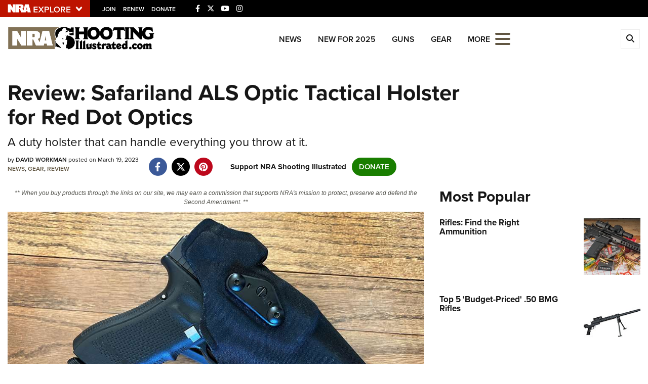

--- FILE ---
content_type: text/html; charset=utf-8
request_url: https://www.shootingillustrated.com/content/review-safariland-als-optic-tactical-holster-for-red-dot-optics/
body_size: 19866
content:

<!DOCTYPE html>

<html lang="en">
<head>
    <meta charset="utf-8" />
    <meta name="viewport" content="width=device-width, initial-scale=1, shrink-to-fit=no" />
    <meta name="author" content="National Rifle Association" />
    
    <meta name="description" content="The Safariland ALS Optic Tactical Holster is a duty holster that can handle everything you throw at it.">
    <meta name="keywords" content="Safariland ALS Optic Tactical Holster">
    <meta name="twitter:card" content="summary_large_image" />
    <meta name="twitter:site" content="@nra" />
    <meta property="twitter:title" content="An Official Journal Of The NRA | Review: Safariland ALS Optic Tactical Holster for Red Dot Optics" />
    <meta name="twitter:description" content="The Safariland ALS Optic Tactical Holster is a duty holster that can handle everything you throw at it.">
    <meta property="og:title" content="An Official Journal Of The NRA | Review: Safariland ALS Optic Tactical Holster for Red Dot Optics" />
    <meta property="og:description" content="The Safariland ALS Optic Tactical Holster is a duty holster that can handle everything you throw at it." />
    <meta property="og:url" content="https://www.shootingillustrated.com/content/review-safariland-als-optic-tactical-holster-for-red-dot-optics/" />
    <meta property="og:site_name" content="An Official Journal Of The NRA" />
    <meta property="og:type" content="article" />
    <meta class="swiftype" name="host" data-type="enum" content="https://www.shootingillustrated.com/" />
    <meta class="swiftype" name="type" data-type="enum" content="article" />
    <meta class="swiftype" name="body" data-type="text" content="The Safariland ALS Optic Tactical Holster is a duty holster that can handle everything you throw at it." />
    <meta class="swiftype" name="publicationdate" data-type="date" content="2023-03-19T08:00:00Z" />

        <meta name="twitter:image" content="https://www.shootingillustrated.com/media/0mmpedvn/_6354do-als-optic-tactical-holster-for-red-dot-optic.jpg">
        <meta property="og:image" content="https://www.shootingillustrated.com/media/0mmpedvn/_6354do-als-optic-tactical-holster-for-red-dot-optic.jpg" />
        <meta class="swiftype" name="image" data-type="enum" content="https://www.shootingillustrated.com/media/0mmpedvn/_6354do-als-optic-tactical-holster-for-red-dot-optic.jpg" />

            <meta name="twitter:image" content="https://www.shootingillustrated.com/media/0mmpedvn/_6354do-als-optic-tactical-holster-for-red-dot-optic.jpg">
            <meta property="og:image" content="https://www.shootingillustrated.com/media/0mmpedvn/_6354do-als-optic-tactical-holster-for-red-dot-optic.jpg" />
            <meta class="swiftype" name="image" data-type="enum" content="https://www.shootingillustrated.com/media/0mmpedvn/_6354do-als-optic-tactical-holster-for-red-dot-optic.jpg" />

            <meta class="swiftype" name="tags" data-type="string" content="safariland" />
            <meta class="swiftype" name="tags" data-type="string" content="duty holster" />
            <meta class="swiftype" name="tags" data-type="string" content="Level 3 Duty Holster" />
            <meta class="swiftype" name="tags" data-type="string" content="ALS" />
            <meta class="swiftype" name="tags" data-type="string" content="david workman" />

    <link rel="icon" href="/favicon.ico" />
    <link rel="canonical" href="https://www.shootingillustrated.com/content/review-safariland-als-optic-tactical-holster-for-red-dot-optics/" />
    <title>Review: Safariland ALS Optic Tactical Holster for Red Dot Optics | An Official Journal Of The NRA</title>
    <link href="https://use.typekit.net/sex1rmt.css" rel="stylesheet" type="text/css" />
    <link href="/assets/css/app.min.css?v=7" rel="stylesheet" type="text/css" />

    <!-- NRA Google Tag Manager -->
    <script type="ff5c498d894d6f2c0c492f02-text/javascript">
        (function (w, d, s, l, i) {
            w[l] = w[l] || []; w[l].push({
                'gtm.start':
                    new Date().getTime(), event: 'gtm.js'
            }); var f = d.getElementsByTagName(s)[0],
                j = d.createElement(s), dl = l != 'dataLayer' ? '&l=' + l : ''; j.async = true; j.src =
                    'https://www.googletagmanager.com/gtm.js?id=' + i + dl; f.parentNode.insertBefore(j, f);
        })(window, document, 'script', 'amDataLayer', 'GTM-P7T2LFS');</script>
    <!-- End Google Tag Manager -->
    <!-- Ads Google Tag Manager -->
    <script type="ff5c498d894d6f2c0c492f02-text/javascript">
        (function (w, d, s, l, i) {
            w[l] = w[l] || []; w[l].push({
                'gtm.start':
                    new Date().getTime(), event: 'gtm.js'
            }); var f = d.getElementsByTagName(s)[0],
                j = d.createElement(s), dl = l != 'dataLayer' ? '&l=' + l : ''; j.async = true; j.src =
                    'https://www.googletagmanager.com/gtm.js?id=' + i + dl; f.parentNode.insertBefore(j, f);
        })(window, document, 'script', 'dataLayer', 'GTM-K3VVJRW');</script>
    <!-- End Google Tag Manager -->
</head>
<body>
    <!-- NRA Google Tag Manager (noscript) -->
    <noscript>
        <iframe src="https://www.googletagmanager.com/ns.html?id=GTM-P7T2LFS" height="0" width="0" style="display:none;visibility:hidden"></iframe>
    </noscript>
    <!-- End Google Tag Manager (noscript) -->
    <!-- Ads Google Tag Manager (noscript) -->
    <noscript>
        <iframe src="https://www.googletagmanager.com/ns.html?id=GTM-K3VVJRW" height="0" width="0" style="display:none;visibility:hidden"></iframe>
    </noscript>
    <!-- End Google Tag Manager (noscript) -->



<div class="HeaderPartial explore d-print-none" data-gtm-component="HeaderPartial">
    <div class="explore_bar small">
        <div class="container bar">
            <div class="row">
                <div class="col-12 left">
                        <div class="explore_link_wrapper closed" data-gtm-component="Master Nav"><a class="explore_link master_nav_trigger" href="#" data-gtm-event-click="Toggle" data-gtm-label="Master Nav Toggle Button"><img src="https://d1wa642fa19wy3.cloudfront.net/images/NRAExploreButton_DownArrow.png" data-on-state="https://d1wa642fa19wy3.cloudfront.net/images/NRAExploreButton_UpArrow.png" data-off-state="https://d1wa642fa19wy3.cloudfront.net/images/NRAExploreButton_DownArrow.png" alt="NRA Explore" height="30" width="148" /></a></div>

                        <span class="join_renew">
                                <a class="social_link" href="https://www.nra.org/redirects/nra/join?utm_source=Publications" target="_blank" data-gtm-label="Join" data-gtm-event-click>Join</a><span class="hidden-sm hidden-md hidden-lg social_or"> </span>
                                <a class="social_link" href="https://www.nra.org/redirects/nra/renew?utm_source=Publications" target="_blank" data-gtm-label="Renew" data-gtm-event-click>Renew</a><span class="hidden-sm hidden-md hidden-lg social_or"> </span>
                                <a class="social_link" href="https://www.nra.org/redirects/nra/donate?utm_source=Publications" target="_blank" data-gtm-label="Donate" data-gtm-event-click>Donate</a><span class="hidden-sm hidden-md hidden-lg social_or"> </span>
                        </span>

                            <span class="social_items">

<a href="https://www.facebook.com/shootingillustrated/" target="_blank"><i class="fab fa-facebook-f" title="Facebook"></i></a>

                            </span>
                            <span class="social_items">

<a href="https://twitter.com/shootingillustr" target="_blank"><i class="fab fa-x-twitter" title="Twitter"></i></a>

                            </span>
                            <span class="social_items">

<a href="http://www.youtube.com/NRApubs" target="_blank"><i class="fab fa-youtube" title="YouTube"></i></a>

                            </span>
                            <span class="social_items">

<a href="https://www.instagram.com/shooting_illustrated/" target="_blank"><i class="fab fa-instagram" title="Instagram"></i></a>

                            </span>
                </div>
            </div>
        </div>
    </div>

            <link type="text/css" rel="stylesheet" href="https://d1wa642fa19wy3.cloudfront.net/styles/MasterNav.css" />
            <link type="text/css" rel="stylesheet" href="https://d1wa642fa19wy3.cloudfront.net/styles/MasterNavModal.css" />
            <div class="master_nav" data-gtm-component="Master Nav">
                <div class="container">
                    <div class="row">
                        <div class="col-10">
                            <h3>Explore The NRA Universe Of Websites</h3>
                        </div>
                        <div class="col-2 text-right">
                            <a href="#" class="close_masternav image" data-gtm-event-click="Close Click" data-gtm-label="Close Image"><img width="25" height="25" src="https://d1wa642fa19wy3.cloudfront.net/images/master_nav_close_icon.gif" alt="Close" /></a>
                            <a href="#" class="close_masternav text" data-gtm-event-click="Close Click" data-gtm-label="Close Text">CLOSE</a>
                        </div>
                    </div>
                    <div class="row">
                        <div class="col-md-4">
                            <div class="quick_links_container">
                                <h4>Quick Links</h4>
                                <ul>
                                        <li><a href="https://home.nra.org/" class="icon_external" target="_self" data-gtm-label="https://home.nra.org/" data-gtm-event-click="Quick Link Click">NRA.ORG</a></li>
                                        <li><a href="https://www.nramemberservices.org/" class="icon_external" target="_blank" data-gtm-label="https://www.nramemberservices.org/" data-gtm-event-click="Quick Link Click">Manage Your Membership</a></li>
                                        <li><a href="https://home.nra.org/?FindNRANearYou=true" class="icon_external" target="_blank" data-gtm-label="https://home.nra.org/?FindNRANearYou=true" data-gtm-event-click="Quick Link Click">NRA Near You</a></li>
                                        <li><a href="https://www.friendsofnra.org/" class="icon_external" target="_blank" data-gtm-label="https://www.friendsofnra.org/" data-gtm-event-click="Quick Link Click">Friends of NRA</a></li>
                                        <li><a href="https://www.nraila.org/gun-laws/" class="icon_external" target="_blank" data-gtm-label="https://www.nraila.org/gun-laws/" data-gtm-event-click="Quick Link Click">State and Federal Gun Laws</a></li>
                                        <li><a href="https://onlinetraining.nra.org/" class="icon_external" target="_blank" data-gtm-label="https://onlinetraining.nra.org/" data-gtm-event-click="Quick Link Click">NRA Online Training</a></li>
                                        <li><a href="https://www.nraila.org/" class="icon_external" target="_blank" data-gtm-label="https://www.nraila.org/" data-gtm-event-click="Quick Link Click">Politics, Policy and Legislation</a></li>
                                </ul>
                            </div>
                        </div>
                        <div class="col-md-8">
                            <div class="row">
                                <div class="col-sm-12 col-md-6 col-lg-6 links_list">
                                    <ul>
                                            <li class="interest interest_toggle">
                                                <span class="icon interest_toggle"></span>
                                                <a class="interest_toggle" href="#" data-gtm-label="Clubs and Associations" data-gtm-event-click="Category Toggle">Clubs and Associations</a>
                                                    <ul>
                                                            <li><a href="https://explore.nra.org/programs/clubs/" class="icon_external" target="_blank" data-gtm-label="https://explore.nra.org/programs/clubs/" data-gtm-event-click="Outbound Link Click">Affiliated Clubs, Ranges and Businesses</a></li>

                                                    </ul>

                                            </li>
                                            <li class="interest interest_toggle">
                                                <span class="icon interest_toggle"></span>
                                                <a class="interest_toggle" href="#" data-gtm-label="Competitive Shooting" data-gtm-event-click="Category Toggle">Competitive Shooting</a>
                                                    <ul>
                                                            <li><a href="https://nraday.nra.org/web/Default.aspx" class="icon_external" target="_blank" data-gtm-label="https://nraday.nra.org/web/Default.aspx" data-gtm-event-click="Outbound Link Click">NRA Day</a></li>
                                                            <li><a href="https://competitions.nra.org/" class="icon_external" target="_blank" data-gtm-label="https://competitions.nra.org/" data-gtm-event-click="Outbound Link Click">Competitive Shooting Programs</a></li>
                                                            <li><a href="https://competitions.nra.org/competitions/nra-national-matches/collegiate-championships/" class="icon_external" target="_blank" data-gtm-label="https://competitions.nra.org/competitions/nra-national-matches/collegiate-championships/" data-gtm-event-click="Outbound Link Click">Collegiate Shooting Programs</a></li>
                                                            <li><a href="https://arc.nra.org/" class="icon_external" target="_blank" data-gtm-label="https://arc.nra.org/" data-gtm-event-click="Outbound Link Click">America&#39;s Rifle Challenge</a></li>
                                                            <li><a href="https://competitor.nra.org/" class="icon_external" target="_blank" data-gtm-label="https://competitor.nra.org/" data-gtm-event-click="Outbound Link Click">Competitor Classification Lookup</a></li>
                                                            <li><a href="https://www.ssusa.org/" class="icon_external" target="_blank" data-gtm-label="https://www.ssusa.org/" data-gtm-event-click="Outbound Link Click">Shooting Sports USA</a></li>
                                                            <li><a href="https://adaptiveshooting.nra.org/" class="icon_external" target="_blank" data-gtm-label="https://adaptiveshooting.nra.org/" data-gtm-event-click="Outbound Link Click">Adaptive Shooting </a></li>
                                                            <li><a href="https://www.greatamericanoutdoorshow.org/" class="icon_external" target="_blank" data-gtm-label="https://www.greatamericanoutdoorshow.org/" data-gtm-event-click="Outbound Link Click">Great American Outdoor Show</a></li>
                                                            <li><a href="https://www.nrawc.org/events/" class="icon_external" target="_blank" data-gtm-label="https://www.nrawc.org/events/" data-gtm-event-click="Outbound Link Click">NRA Whittington Center</a></li>

                                                    </ul>

                                            </li>
                                            <li class="interest interest_toggle">
                                                <span class="icon interest_toggle"></span>
                                                <a class="interest_toggle" href="#" data-gtm-label="Events and Entertainment" data-gtm-event-click="Category Toggle">Events and Entertainment</a>
                                                    <ul>
                                                            <li><a href="https://wwe.nra.org/" class="icon_external" target="_blank" data-gtm-label="https://wwe.nra.org/" data-gtm-event-click="Outbound Link Click">Women&#39;s Wilderness Escape</a></li>
                                                            <li><a href="https://www.nrawc.org/events/" class="icon_external" target="_blank" data-gtm-label="https://www.nrawc.org/events/" data-gtm-event-click="Outbound Link Click">NRA Whittington Center</a></li>
                                                            <li><a href="https://www.friendsofnra.org/" class="icon_external" target="_blank" data-gtm-label="https://www.friendsofnra.org/" data-gtm-event-click="Outbound Link Click">Friends of NRA</a></li>
                                                            <li><a href="https://www.greatamericanoutdoorshow.org/" class="icon_external" target="_blank" data-gtm-label="https://www.greatamericanoutdoorshow.org/" data-gtm-event-click="Outbound Link Click">Great American Outdoor Show</a></li>
                                                            <li><a href="https://www.nraam.org/" class="icon_external" target="_blank" data-gtm-label="https://www.nraam.org/" data-gtm-event-click="Outbound Link Click">NRA Annual Meetings &amp; Exhibits</a></li>
                                                            <li><a href="https://nraday.nra.org/web/Default.aspx" class="icon_external" target="_blank" data-gtm-label="https://nraday.nra.org/web/Default.aspx" data-gtm-event-click="Outbound Link Click">NRA Day</a></li>
                                                            <li><a href="https://www.nracountry.com/" class="icon_external" target="_blank" data-gtm-label="https://www.nracountry.com/" data-gtm-event-click="Outbound Link Click">NRA Country</a></li>
                                                            <li><a href="https://competitions.nra.org/" class="icon_external" target="_blank" data-gtm-label="https://competitions.nra.org/" data-gtm-event-click="Outbound Link Click">Competitive Shooting Programs</a></li>
                                                            <li><a href="https://nragungurus.nra.org/" class="icon_external" target="_blank" data-gtm-label="https://nragungurus.nra.org/" data-gtm-event-click="Outbound Link Click">NRA Gun Gurus</a></li>

                                                    </ul>

                                            </li>
                                            <li class="interest interest_toggle">
                                                <span class="icon interest_toggle"></span>
                                                <a class="interest_toggle" href="#" data-gtm-label="Firearms Training" data-gtm-event-click="Category Toggle">Firearms Training</a>
                                                    <ul>
                                                            <li><a href="https://gunsafetyrules.nra.org/" class="icon_external" target="_blank" data-gtm-label="https://gunsafetyrules.nra.org/" data-gtm-event-click="Outbound Link Click">NRA Gun Safety Rules</a></li>
                                                            <li><a href="https://firearmtraining.nra.org/" class="icon_external" target="_blank" data-gtm-label="https://firearmtraining.nra.org/" data-gtm-event-click="Outbound Link Click">Firearm Training</a></li>
                                                            <li><a href="https://www.nrainstructors.org/" class="icon_external" target="_blank" data-gtm-label="https://www.nrainstructors.org/" data-gtm-event-click="Outbound Link Click">Become An NRA Instructor</a></li>
                                                            <li><a href="https://firearmtraining.nra.org/become-an-instructor/become-a-training-counselor/" class="icon_external" target="_blank" data-gtm-label="https://firearmtraining.nra.org/become-an-instructor/become-a-training-counselor/" data-gtm-event-click="Outbound Link Click">Become A Training Counselor</a></li>
                                                            <li><a href="https://rso.nra.org/" class="icon_external" target="_blank" data-gtm-label="https://rso.nra.org/" data-gtm-event-click="Outbound Link Click">NRA Range Safety Officers</a></li>
                                                            <li><a href="https://coach.nra.org/" class="icon_external" target="_blank" data-gtm-label="https://coach.nra.org/" data-gtm-event-click="Outbound Link Click">Shooting Sports Coach Development</a></li>
                                                            <li><a href="https://adaptiveshooting.nra.org/" class="icon_external" target="_blank" data-gtm-label="https://adaptiveshooting.nra.org/" data-gtm-event-click="Outbound Link Click">Adaptive Shooting </a></li>
                                                            <li><a href="https://gunsmithing.nra.org/" class="icon_external" target="_blank" data-gtm-label="https://gunsmithing.nra.org/" data-gtm-event-click="Outbound Link Click">NRA Gunsmithing Schools</a></li>
                                                            <li><a href="https://onlinetraining.nra.org/" class="icon_external" target="_blank" data-gtm-label="https://onlinetraining.nra.org/" data-gtm-event-click="Outbound Link Click">NRA Online Training</a></li>
                                                            <li><a href="https://materials.nrahq.org/" class="icon_external" target="_blank" data-gtm-label="https://materials.nrahq.org/" data-gtm-event-click="Outbound Link Click">NRA Program Materials Center</a></li>
                                                            <li><a href="https://mqp.nra.org/" class="icon_external" target="_blank" data-gtm-label="https://mqp.nra.org/" data-gtm-event-click="Outbound Link Click">NRA Marksmanship Qualification Program</a></li>
                                                            <li><a href="https://www.nrainstructors.org/search.aspx" class="icon_external" target="_blank" data-gtm-label="https://www.nrainstructors.org/search.aspx" data-gtm-event-click="Outbound Link Click">Find A Course</a></li>
                                                            <li><a href="https://www.nrainstructors.org/search.aspx   " class="icon_external" target="_blank" data-gtm-label="https://www.nrainstructors.org/search.aspx   " data-gtm-event-click="Outbound Link Click">NRA CCW</a></li>
                                                            <li><a href="https://www.nrainstructors.org/CourseCatalog.aspx" class="icon_external" target="_blank" data-gtm-label="https://www.nrainstructors.org/CourseCatalog.aspx" data-gtm-event-click="Outbound Link Click">NRA Training Course Catalog</a></li>

                                                    </ul>

                                            </li>
                                            <li class="interest interest_toggle">
                                                <span class="icon interest_toggle"></span>
                                                <a class="interest_toggle" href="#" data-gtm-label="Giving" data-gtm-event-click="Category Toggle">Giving</a>
                                                    <ul>
                                                            <li><a href="https://www.nrafoundation.org/" class="icon_external" target="_blank" data-gtm-label="https://www.nrafoundation.org/" data-gtm-event-click="Outbound Link Click">The NRA Foundation</a></li>
                                                            <li><a href="https://www.friendsofnra.org/" class="icon_external" target="_blank" data-gtm-label="https://www.friendsofnra.org/" data-gtm-event-click="Outbound Link Click">Friends of NRA</a></li>
                                                            <li><a href="https://www.nraringoffreedom.com/" class="icon_external" target="_blank" data-gtm-label="https://www.nraringoffreedom.com/" data-gtm-event-click="Outbound Link Click">Ring of Freedom</a></li>
                                                            <li><a href="https://donate.nraila.org/Donate" class="icon_external" target="_blank" data-gtm-label="https://donate.nraila.org/Donate" data-gtm-event-click="Outbound Link Click">Institute for Legislative Action</a></li>
                                                            <li><a href="https://www.nrawc.org/support-us/" class="icon_external" target="_blank" data-gtm-label="https://www.nrawc.org/support-us/" data-gtm-event-click="Outbound Link Click">NRA Whittington Center </a></li>
                                                            <li><a href="https://www.nrafff.com/" class="icon_external" target="_blank" data-gtm-label="https://www.nrafff.com/" data-gtm-event-click="Outbound Link Click">NRA Firearms For Freedom</a></li>

                                                    </ul>

                                            </li>
                                            <li class="interest interest_toggle">
                                                <span class="icon interest_toggle"></span>
                                                <a class="interest_toggle" href="#" data-gtm-label="History" data-gtm-event-click="Category Toggle">History</a>
                                                    <ul>
                                                            <li><a href="https://home.nra.org/about-the-nra/" class="icon_external" target="_blank" data-gtm-label="https://home.nra.org/about-the-nra/" data-gtm-event-click="Outbound Link Click">History Of The NRA</a></li>
                                                            <li><a href="https://www.nramuseum.org/" class="icon_external" target="_blank" data-gtm-label="https://www.nramuseum.org/" data-gtm-event-click="Outbound Link Click">NRA Museums</a></li>
                                                            <li><a href="https://www.americanrifleman.org/i-have-this-old-gun/" class="icon_external" target="_blank" data-gtm-label="https://www.americanrifleman.org/i-have-this-old-gun/" data-gtm-event-click="Outbound Link Click">I Have This Old Gun</a></li>
                                                            <li><a href="https://nragungurus.nra.org/" class="icon_external" target="_blank" data-gtm-label="https://nragungurus.nra.org/" data-gtm-event-click="Outbound Link Click">NRA Gun Gurus</a></li>

                                                    </ul>

                                            </li>
                                            <li class="interest interest_toggle">
                                                <span class="icon interest_toggle"></span>
                                                <a class="interest_toggle" href="#" data-gtm-label="Hunting" data-gtm-event-click="Category Toggle">Hunting</a>
                                                    <ul>
                                                            <li><a href="https://nra.yourlearningportal.com/Course/HuntersEdActivityInfoPage" class="icon_external" target="_blank" data-gtm-label="https://nra.yourlearningportal.com/Course/HuntersEdActivityInfoPage" data-gtm-event-click="Outbound Link Click">Hunter Education</a></li>
                                                            <li><a href="https://yhec.nra.org/" class="icon_external" target="_blank" data-gtm-label="https://yhec.nra.org/" data-gtm-event-click="Outbound Link Click">Youth Hunter Education Challenge</a></li>
                                                            <li><a href="https://www.nrawc.org/hunts/" class="icon_external" target="_blank" data-gtm-label="https://www.nrawc.org/hunts/" data-gtm-event-click="Outbound Link Click">NRA Whittington Center</a></li>
                                                            <li><a href="https://www.nrahlf.org/" class="icon_external" target="_blank" data-gtm-label="https://www.nrahlf.org/" data-gtm-event-click="Outbound Link Click">NRA Hunters&#39; Leadership Forum</a></li>
                                                            <li><a href="https://www.greatamericanoutdoorshow.org/" class="icon_external" target="_blank" data-gtm-label="https://www.greatamericanoutdoorshow.org/" data-gtm-event-click="Outbound Link Click">Great American Outdoor Show</a></li>
                                                            <li><a href="https://hfth.nra.org/" class="icon_external" target="_blank" data-gtm-label="https://hfth.nra.org/" data-gtm-event-click="Outbound Link Click">Hunters for the Hungry</a></li>
                                                            <li><a href="https://www.americanhunter.org/" class="icon_external" target="_blank" data-gtm-label="https://www.americanhunter.org/" data-gtm-event-click="Outbound Link Click">American Hunter</a></li>
                                                            <li><a href="https://www.nraila.org/campaigns/huntingconservation/hunting-home-page/" class="icon_external" target="_blank" data-gtm-label="https://www.nraila.org/campaigns/huntingconservation/hunting-home-page/" data-gtm-event-click="Outbound Link Click">Hunting Legislation Issues</a></li>
                                                            <li><a href="https://statehuntingresources.nra.org/" class="icon_external" target="_blank" data-gtm-label="https://statehuntingresources.nra.org/" data-gtm-event-click="Outbound Link Click">State Hunting Resources</a></li>
                                                            <li><a href="https://www.nraila.org/" class="icon_external" target="_blank" data-gtm-label="https://www.nraila.org/" data-gtm-event-click="Outbound Link Click">NRA Institute for Legislative Action</a></li>
                                                            <li><a href="https://www.americanrifleman.org/" class="icon_external" target="_blank" data-gtm-label="https://www.americanrifleman.org/" data-gtm-event-click="Outbound Link Click">American Rifleman</a></li>
                                                            <li><a href="https://adaptiveshooting.nra.org/adaptive-hunting-database/" class="icon_external" target="_blank" data-gtm-label="https://adaptiveshooting.nra.org/adaptive-hunting-database/" data-gtm-event-click="Outbound Link Click">Adaptive Hunting Database</a></li>
                                                            <li><a href="https://nrawta.com?utm_source=NRA&amp;utm_medium=HuntingHomepage&amp;utm_campaign=NRAHHP" class="icon_external" target="_blank" data-gtm-label="https://nrawta.com?utm_source=NRA&amp;utm_medium=HuntingHomepage&amp;utm_campaign=NRAHHP" data-gtm-event-click="Outbound Link Click">Outdoor Adventure Partner of the NRA</a></li>

                                                    </ul>

                                            </li>
                                            <li class="interest interest_toggle">
                                                <span class="icon interest_toggle"></span>
                                                <a class="interest_toggle" href="#" data-gtm-label="Law Enforcement, Military, Security" data-gtm-event-click="Category Toggle">Law Enforcement, Military, Security</a>
                                                    <ul>
                                                            <li><a href="https://le.nra.org/" class="icon_external" target="_blank" data-gtm-label="https://le.nra.org/" data-gtm-event-click="Outbound Link Click">Law Enforcement, Military, Security</a></li>

                                                    </ul>

                                            </li>
                                            <li class="interest interest_toggle">
                                                <span class="icon interest_toggle"></span>
                                                <a class="interest_toggle" href="#" data-gtm-label="Media and Publications" data-gtm-event-click="Category Toggle">Media and Publications</a>
                                                    <ul>
                                                            <li><a href="https://www.nrablog.com/" class="icon_external" target="_blank" data-gtm-label="https://www.nrablog.com/" data-gtm-event-click="Outbound Link Click">NRA Blog</a></li>
                                                            <li><a href="https://www.americanrifleman.org/" class="icon_external" target="_blank" data-gtm-label="https://www.americanrifleman.org/" data-gtm-event-click="Outbound Link Click">American Rifleman</a></li>
                                                            <li><a href="https://www.americas1stfreedom.org/" class="icon_external" target="_blank" data-gtm-label="https://www.americas1stfreedom.org/" data-gtm-event-click="Outbound Link Click">America&#39;s 1st Freedom</a></li>
                                                            <li><a href="https://www.americanhunter.org/" class="icon_external" target="_blank" data-gtm-label="https://www.americanhunter.org/" data-gtm-event-click="Outbound Link Click">American Hunter</a></li>
                                                            <li><a href="https://www.shootingillustrated.com/" class="icon_external" target="_blank" data-gtm-label="https://www.shootingillustrated.com/" data-gtm-event-click="Outbound Link Click">Shooting Illustrated</a></li>
                                                            <li><a href="https://www.nrafamily.org/" class="icon_external" target="_blank" data-gtm-label="https://www.nrafamily.org/" data-gtm-event-click="Outbound Link Click">NRA Family</a></li>
                                                            <li><a href="https://www.ssusa.org/" class="icon_external" target="_blank" data-gtm-label="https://www.ssusa.org/" data-gtm-event-click="Outbound Link Click">Shooting Sports USA</a></li>
                                                            <li><a href="https://nraallaccess.nra.org/" class="icon_external" target="_blank" data-gtm-label="https://nraallaccess.nra.org/" data-gtm-event-click="Outbound Link Click">NRA All Access</a></li>
                                                            <li><a href="https://nragungurus.nra.org/" class="icon_external" target="_blank" data-gtm-label="https://nragungurus.nra.org/" data-gtm-event-click="Outbound Link Click">NRA Gun Gurus</a></li>
                                                            <li><a href="https://www.nrahlf.org/" class="icon_external" target="_blank" data-gtm-label="https://www.nrahlf.org/" data-gtm-event-click="Outbound Link Click">NRA Hunters&#39; Leadership Forum</a></li>

                                                    </ul>

                                            </li>

                                    </ul>
                                </div>
                                <div class="col-sm-12 col-md-6 col-lg-6 links_list">
                                    <ul>
                                            <li class="interest interest_toggle">
                                                <span class="icon interest_toggle"></span>
                                                <a class="interest_toggle" href="#" data-gtm-label="Membership" data-gtm-event-click="Category Toggle">Membership</a>
                                                    <ul>
                                                            <li><a href="https://www.nra.org/redirects/nra/join" class="icon_external" target="_blank" data-gtm-label="https://www.nra.org/redirects/nra/join" data-gtm-event-click="Outbound Link Click">Join The NRA</a></li>
                                                            <li><a href="https://benefits.nra.org/" class="icon_external" target="_blank" data-gtm-label="https://benefits.nra.org/" data-gtm-event-click="Outbound Link Click">NRA Member Benefits</a></li>
                                                            <li><a href="https://www.nramemberservices.org/Home.aspx" class="icon_external" target="_blank" data-gtm-label="https://www.nramemberservices.org/Home.aspx" data-gtm-event-click="Outbound Link Click">Manage Your Membership</a></li>
                                                            <li><a href="https://nrastore.com" class="icon_external" target="_blank" data-gtm-label="https://nrastore.com" data-gtm-event-click="Outbound Link Click">NRA Store</a></li>
                                                            <li><a href="https://www.nrawc.org/support-us/membership/" class="icon_external" target="_blank" data-gtm-label="https://www.nrawc.org/support-us/membership/" data-gtm-event-click="Outbound Link Click">NRA Whittington Center </a></li>
                                                            <li><a href="https://www.nraapprovedservices.com/" class="icon_external" target="_blank" data-gtm-label="https://www.nraapprovedservices.com/" data-gtm-event-click="Outbound Link Click">NRA Endorsed Member Insurance</a></li>
                                                            <li><a href="https://recruiting.nra.org/" class="icon_external" target="_blank" data-gtm-label="https://recruiting.nra.org/" data-gtm-event-click="Outbound Link Click">NRA Membership Recruiting</a></li>
                                                            <li><a href="https://stateassociations.nra.org/" class="icon_external" target="_blank" data-gtm-label="https://stateassociations.nra.org/" data-gtm-event-click="Outbound Link Click">NRA State Associations</a></li>
                                                            <li><a href="https://membership.nra.org/WomenOfNRA/Join" class="icon_external" target="_blank" data-gtm-label="https://membership.nra.org/WomenOfNRA/Join" data-gtm-event-click="Outbound Link Click">NRA Membership For Women</a></li>
                                                            <li><a href="https://membership.nra.org/Join/Life/Choose" class="icon_external" target="_blank" data-gtm-label="https://membership.nra.org/Join/Life/Choose" data-gtm-event-click="Outbound Link Click">NRA Life Membership</a></li>
                                                            <li><a href="https://www.nra.org/redirects/nra/renew" class="icon_external" target="_blank" data-gtm-label="https://www.nra.org/redirects/nra/renew" data-gtm-event-click="Outbound Link Click">Renew or Upgrade Your Membership</a></li>
                                                            <li><a href="https://joinnra.nra.org/join/Junior.aspx" class="icon_external" target="_blank" data-gtm-label="https://joinnra.nra.org/join/Junior.aspx" data-gtm-event-click="Outbound Link Click">NRA Junior Membership</a></li>
                                                            <li><a href="https://www.nraba.org/" class="icon_external" target="_blank" data-gtm-label="https://www.nraba.org/" data-gtm-event-click="Outbound Link Click">NRA Business Alliance</a></li>
                                                            <li><a href="https://nraindustryally.nra.org/" class="icon_external" target="_blank" data-gtm-label="https://nraindustryally.nra.org/" data-gtm-event-click="Outbound Link Click">NRA Industry Ally Program</a></li>

                                                    </ul>

                                            </li>
                                            <li class="interest interest_toggle">
                                                <span class="icon interest_toggle"></span>
                                                <a class="interest_toggle" href="#" data-gtm-label="Politics And Legislation" data-gtm-event-click="Category Toggle">Politics And Legislation</a>
                                                    <ul>
                                                            <li><a href="https://www.nraila.org/" class="icon_external" target="_blank" data-gtm-label="https://www.nraila.org/" data-gtm-event-click="Outbound Link Click">NRA Institute for Legislative Action</a></li>
                                                            <li><a href="https://www.nraila.org/gun-laws/" class="icon_external" target="_blank" data-gtm-label="https://www.nraila.org/gun-laws/" data-gtm-event-click="Outbound Link Click">NRA-ILA Gun Laws</a></li>
                                                            <li><a href="https://www.triggerthevote.org/register-to-vote/" class="icon_external" target="_blank" data-gtm-label="https://www.triggerthevote.org/register-to-vote/" data-gtm-event-click="Outbound Link Click">Register To Vote</a></li>
                                                            <li><a href="https://www.nrapvf.org/grades/" class="icon_external" target="_blank" data-gtm-label="https://www.nrapvf.org/grades/" data-gtm-event-click="Outbound Link Click">Candidate Ratings</a></li>
                                                            <li><a href="https://act.nraila.org/" class="icon_external" target="_blank" data-gtm-label="https://act.nraila.org/" data-gtm-event-click="Outbound Link Click">Write Your Lawmakers</a></li>
                                                            <li><a href="https://www.americas1stfreedom.org/" class="icon_external" target="_blank" data-gtm-label="https://www.americas1stfreedom.org/" data-gtm-event-click="Outbound Link Click">America&#39;s 1st Freedom</a></li>
                                                            <li><a href="https://www.nraila.org/grassroots/volunteer/" class="icon_external" target="_blank" data-gtm-label="https://www.nraila.org/grassroots/volunteer/" data-gtm-event-click="Outbound Link Click">NRA-ILA FrontLines</a></li>
                                                            <li><a href="https://www.nrapvf.org/" class="icon_external" target="_blank" data-gtm-label="https://www.nrapvf.org/" data-gtm-event-click="Outbound Link Click">NRA Political Victory Fund</a></li>
                                                            <li><a href="https://stateassociations.nra.org/" class="icon_external" target="_blank" data-gtm-label="https://stateassociations.nra.org/" data-gtm-event-click="Outbound Link Click">NRA State Associations</a></li>

                                                    </ul>

                                            </li>
                                            <li class="interest interest_toggle">
                                                <span class="icon interest_toggle"></span>
                                                <a class="interest_toggle" href="#" data-gtm-label="Recreational Shooting" data-gtm-event-click="Category Toggle">Recreational Shooting</a>
                                                    <ul>
                                                            <li><a href="https://arc.nra.org/" class="icon_external" target="_blank" data-gtm-label="https://arc.nra.org/" data-gtm-event-click="Outbound Link Click">America&#39;s Rifle Challenge</a></li>
                                                            <li><a href="https://preview.nrawc.org/ranges/" class="icon_external" target="_blank" data-gtm-label="https://preview.nrawc.org/ranges/" data-gtm-event-click="Outbound Link Click">NRA Whittington Center</a></li>
                                                            <li><a href="https://wwe.nra.org/" class="icon_external" target="_blank" data-gtm-label="https://wwe.nra.org/" data-gtm-event-click="Outbound Link Click">Women&#39;s Wilderness Escape</a></li>
                                                            <li><a href="https://nraday.nra.org/web/Default.aspx" class="icon_external" target="_blank" data-gtm-label="https://nraday.nra.org/web/Default.aspx" data-gtm-event-click="Outbound Link Click">NRA Day</a></li>
                                                            <li><a href="https://nrahqrange.nra.org/" class="icon_external" target="_blank" data-gtm-label="https://nrahqrange.nra.org/" data-gtm-event-click="Outbound Link Click">The NRA Range</a></li>
                                                            <li><a href="https://homeairgun.nra.org/" class="icon_external" target="_blank" data-gtm-label="https://homeairgun.nra.org/" data-gtm-event-click="Outbound Link Click">Home Air Gun Program</a></li>
                                                            <li><a href="https://adaptiveshooting.nra.org/" class="icon_external" target="_blank" data-gtm-label="https://adaptiveshooting.nra.org/" data-gtm-event-click="Outbound Link Click">Adaptive Shooting </a></li>
                                                            <li><a href="https://rangeservices.nra.org/" class="icon_external" target="_blank" data-gtm-label="https://rangeservices.nra.org/" data-gtm-event-click="Outbound Link Click">Range Services</a></li>
                                                            <li><a href="https://benefits.nra.org/" class="icon_external" target="_blank" data-gtm-label="https://benefits.nra.org/" data-gtm-event-click="Outbound Link Click">NRA Member Benefits</a></li>
                                                            <li><a href="https://www.greatamericanoutdoorshow.org/" class="icon_external" target="_blank" data-gtm-label="https://www.greatamericanoutdoorshow.org/" data-gtm-event-click="Outbound Link Click">Great American Outdoor Show</a></li>
                                                            <li><a href="https://competitions.nra.org/competitions/nra-national-matches/" class="icon_external" target="_blank" data-gtm-label="https://competitions.nra.org/competitions/nra-national-matches/" data-gtm-event-click="Outbound Link Click">NRA Springfield M1A Match</a></li>
                                                            <li><a href="https://www.shootingillustrated.com/" class="icon_external" target="_blank" data-gtm-label="https://www.shootingillustrated.com/" data-gtm-event-click="Outbound Link Click">Shooting Illustrated</a></li>
                                                            <li><a href="https://firearmtraining.nra.org/" class="icon_external" target="_blank" data-gtm-label="https://firearmtraining.nra.org/" data-gtm-event-click="Outbound Link Click">Firearm Training</a></li>
                                                            <li><a href="https://mqp.nra.org/" class="icon_external" target="_blank" data-gtm-label="https://mqp.nra.org/" data-gtm-event-click="Outbound Link Click">NRA Marksmanship Qualification Program</a></li>
                                                            <li><a href="https://www.nrainstructors.org/CourseCatalog.aspx" class="icon_external" target="_blank" data-gtm-label="https://www.nrainstructors.org/CourseCatalog.aspx" data-gtm-event-click="Outbound Link Click">NRA Training Course Catalog</a></li>
                                                            <li><a href="https://wot.nra.org/" class="icon_external" target="_blank" data-gtm-label="https://wot.nra.org/" data-gtm-event-click="Outbound Link Click">Women On Target&#174; Instructional Shooting Clinics</a></li>

                                                    </ul>

                                            </li>
                                            <li class="interest interest_toggle">
                                                <span class="icon interest_toggle"></span>
                                                <a class="interest_toggle" href="#" data-gtm-label="Safety and Education" data-gtm-event-click="Category Toggle">Safety and Education</a>
                                                    <ul>
                                                            <li><a href="https://gunsafetyrules.nra.org/" class="icon_external" target="_blank" data-gtm-label="https://gunsafetyrules.nra.org/" data-gtm-event-click="Outbound Link Click">NRA Gun Safety Rules</a></li>
                                                            <li><a href="https://eddieeagle.nra.org/" class="icon_external" target="_blank" data-gtm-label="https://eddieeagle.nra.org/" data-gtm-event-click="Outbound Link Click">Eddie Eagle GunSafe&#174; Program</a></li>
                                                            <li><a href="https://www.eddieeagle.com/" class="icon_external" target="_blank" data-gtm-label="https://www.eddieeagle.com/" data-gtm-event-click="Outbound Link Click">Eddie Eagle Treehouse</a></li>
                                                            <li><a href="https://www.nraschoolshield.org/" class="icon_external" target="_blank" data-gtm-label="https://www.nraschoolshield.org/" data-gtm-event-click="Outbound Link Click">NRA School Shield</a></li>
                                                            <li><a href="https://www.nrawc.org/training/" class="icon_external" target="_blank" data-gtm-label="https://www.nrawc.org/training/" data-gtm-event-click="Outbound Link Click">Whittington University</a></li>
                                                            <li><a href="https://firearmtraining.nra.org/" class="icon_external" target="_blank" data-gtm-label="https://firearmtraining.nra.org/" data-gtm-event-click="Outbound Link Click">Firearm Training</a></li>
                                                            <li><a href="https://onlinetraining.nra.org/" class="icon_external" target="_blank" data-gtm-label="https://onlinetraining.nra.org/" data-gtm-event-click="Outbound Link Click">NRA Online Training</a></li>
                                                            <li><a href="https://www.nrainstructors.org/" class="icon_external" target="_blank" data-gtm-label="https://www.nrainstructors.org/" data-gtm-event-click="Outbound Link Click">Become An NRA Instructor</a></li>
                                                            <li><a href="https://nra.yourlearningportal.com/Course/HuntersEdActivityInfoPage" class="icon_external" target="_blank" data-gtm-label="https://nra.yourlearningportal.com/Course/HuntersEdActivityInfoPage" data-gtm-event-click="Outbound Link Click">Hunter Education</a></li>
                                                            <li><a href="https://gunsmithing.nra.org/" class="icon_external" target="_blank" data-gtm-label="https://gunsmithing.nra.org/" data-gtm-event-click="Outbound Link Click">NRA Gunsmithing Schools</a></li>
                                                            <li><a href="https://rtbav.nra.org/" class="icon_external" target="_blank" data-gtm-label="https://rtbav.nra.org/" data-gtm-event-click="Outbound Link Click">Refuse To Be A Victim&#174;</a></li>

                                                    </ul>

                                            </li>
                                            <li class="interest interest_toggle">
                                                <span class="icon interest_toggle"></span>
                                                <a class="interest_toggle" href="#" data-gtm-label="Scholarships, Awards and Contests" data-gtm-event-click="Category Toggle">Scholarships, Awards and Contests</a>
                                                    <ul>
                                                            <li><a href="https://awards.nra.org/" class="icon_external" target="_blank" data-gtm-label="https://awards.nra.org/" data-gtm-event-click="Outbound Link Click">Scholarships, Awards &amp; Contests</a></li>

                                                    </ul>

                                            </li>
                                            <li class="interest interest_toggle">
                                                <span class="icon interest_toggle"></span>
                                                <a class="interest_toggle" href="#" data-gtm-label="Shopping" data-gtm-event-click="Category Toggle">Shopping</a>
                                                    <ul>
                                                            <li><a href="https://nrastore.com" class="icon_external" target="_blank" data-gtm-label="https://nrastore.com" data-gtm-event-click="Outbound Link Click">NRA Store</a></li>
                                                            <li><a href="https://nrastore.com/nra-country" class="icon_external" target="_blank" data-gtm-label="https://nrastore.com/nra-country" data-gtm-event-click="Outbound Link Click">NRA Country Gear</a></li>
                                                            <li><a href="https://materials.nrahq.org/" class="icon_external" target="_blank" data-gtm-label="https://materials.nrahq.org/" data-gtm-event-click="Outbound Link Click">NRA Program Materials Center</a></li>
                                                            <li><a href="https://benefits.nra.org/" class="icon_external" target="_blank" data-gtm-label="https://benefits.nra.org/" data-gtm-event-click="Outbound Link Click">NRA Member Benefits</a></li>
                                                            <li><a href="https://nrawc.goemerchant-stores.com/" class="icon_external" target="_blank" data-gtm-label="https://nrawc.goemerchant-stores.com/" data-gtm-event-click="Outbound Link Click">NRA Whittington Center Store</a></li>

                                                    </ul>

                                            </li>
                                            <li class="interest interest_toggle">
                                                <span class="icon interest_toggle"></span>
                                                <a class="interest_toggle" href="#" data-gtm-label="Volunteering" data-gtm-event-click="Category Toggle">Volunteering</a>
                                                    <ul>
                                                            <li><a href="https://home.nra.org/volunteer" class="icon_external" target="_blank" data-gtm-label="https://home.nra.org/volunteer" data-gtm-event-click="Outbound Link Click">Volunteer For NRA</a></li>
                                                            <li><a href="https://act.nraila.org/" class="icon_external" target="_blank" data-gtm-label="https://act.nraila.org/" data-gtm-event-click="Outbound Link Click">Get Involved Locally</a></li>
                                                            <li><a href="https://www.greatamericanoutdoorshow.org/volunteer/" class="icon_external" target="_blank" data-gtm-label="https://www.greatamericanoutdoorshow.org/volunteer/" data-gtm-event-click="Outbound Link Click">Volunteer At The Great American Outdoor Show</a></li>
                                                            <li><a href="https://www.nraila.org/grassroots/volunteer/" class="icon_external" target="_blank" data-gtm-label="https://www.nraila.org/grassroots/volunteer/" data-gtm-event-click="Outbound Link Click">Institute for Legislative Action</a></li>
                                                            <li><a href="https://www.nrawc.org/support-us/volunteer/" class="icon_external" target="_blank" data-gtm-label="https://www.nrawc.org/support-us/volunteer/" data-gtm-event-click="Outbound Link Click">Volunteer at the NRA Whittington Center </a></li>

                                                    </ul>

                                            </li>
                                            <li class="interest interest_toggle">
                                                <span class="icon interest_toggle"></span>
                                                <a class="interest_toggle" href="#" data-gtm-label="Women&#39;s Interests" data-gtm-event-click="Category Toggle">Women&#39;s Interests</a>
                                                    <ul>
                                                            <li><a href="https://membership.nra.org/WomenOfNRA/Join" class="icon_external" target="_blank" data-gtm-label="https://membership.nra.org/WomenOfNRA/Join" data-gtm-event-click="Outbound Link Click">NRA Membership For Women</a></li>
                                                            <li><a href="https://wwe.nra.org/" class="icon_external" target="_blank" data-gtm-label="https://wwe.nra.org/" data-gtm-event-click="Outbound Link Click">Women&#39;s Wilderness Escape</a></li>
                                                            <li><a href="https://www.nrawomen.com/" class="icon_external" target="_blank" data-gtm-label="https://www.nrawomen.com/" data-gtm-event-click="Outbound Link Click">NRA Women&#39;s Network</a></li>
                                                            <li><a href="https://wot.nra.org/" class="icon_external" target="_blank" data-gtm-label="https://wot.nra.org/" data-gtm-event-click="Outbound Link Click">Women On Target&#174; Instructional Shooting Clinics</a></li>
                                                            <li><a href="https://www.nrafoundation.org/endowment/" class="icon_external" target="_blank" data-gtm-label="https://www.nrafoundation.org/endowment/" data-gtm-event-click="Outbound Link Click">Women&#39;s Programs Endowment</a></li>
                                                            <li><a href="https://awards.nra.org/awards/sybil-ludington-womens-freedom-award/" class="icon_external" target="_blank" data-gtm-label="https://awards.nra.org/awards/sybil-ludington-womens-freedom-award/" data-gtm-event-click="Outbound Link Click">Sybil Ludington Women&#39;s Freedom Award</a></li>
                                                            <li><a href="https://awards.nra.org/scholarships/womens-wildlife-management-conservation-scholarship/" class="icon_external" target="_blank" data-gtm-label="https://awards.nra.org/scholarships/womens-wildlife-management-conservation-scholarship/" data-gtm-event-click="Outbound Link Click">Women&#39;s Wildlife Management / Conservation Scholarship</a></li>
                                                            <li><a href="https://www.nrainstructors.org/" class="icon_external" target="_blank" data-gtm-label="https://www.nrainstructors.org/" data-gtm-event-click="Outbound Link Click">Become An NRA Instructor</a></li>

                                                    </ul>

                                            </li>
                                            <li class="interest interest_toggle">
                                                <span class="icon interest_toggle"></span>
                                                <a class="interest_toggle" href="#" data-gtm-label="Youth Interests" data-gtm-event-click="Category Toggle">Youth Interests</a>
                                                    <ul>
                                                            <li><a href="https://www.eddieeagle.com/" class="icon_external" target="_blank" data-gtm-label="https://www.eddieeagle.com/" data-gtm-event-click="Outbound Link Click">Eddie Eagle Treehouse</a></li>
                                                            <li><a href="https://awards.nra.org/" class="icon_external" target="_blank" data-gtm-label="https://awards.nra.org/" data-gtm-event-click="Outbound Link Click">Scholarships, Awards &amp; Contests</a></li>
                                                            <li><a href="https://nraday.nra.org/web/Default.aspx" class="icon_external" target="_blank" data-gtm-label="https://nraday.nra.org/web/Default.aspx" data-gtm-event-click="Outbound Link Click">NRA Day</a></li>
                                                            <li><a href="https://mqp.nra.org/" class="icon_external" target="_blank" data-gtm-label="https://mqp.nra.org/" data-gtm-event-click="Outbound Link Click">NRA Marksmanship Qualification Program</a></li>
                                                            <li><a href="https://yes.nra.org/" class="icon_external" target="_blank" data-gtm-label="https://yes.nra.org/" data-gtm-event-click="Outbound Link Click">Youth Education Summit</a></li>
                                                            <li><a href="https://www.nrawc.org/events/youth-program/" class="icon_external" target="_blank" data-gtm-label="https://www.nrawc.org/events/youth-program/" data-gtm-event-click="Outbound Link Click">Adventure Camp</a></li>
                                                            <li><a href="https://yhec.nra.org/" class="icon_external" target="_blank" data-gtm-label="https://yhec.nra.org/" data-gtm-event-click="Outbound Link Click">Youth Hunter Education Challenge</a></li>
                                                            <li><a href="https://coach.nra.org/junior-shooting-camps/" class="icon_external" target="_blank" data-gtm-label="https://coach.nra.org/junior-shooting-camps/" data-gtm-event-click="Outbound Link Click">National Junior Shooting Camps</a></li>
                                                            <li><a href="https://artcontest.nra.org/" class="icon_external" target="_blank" data-gtm-label="https://artcontest.nra.org/" data-gtm-event-click="Outbound Link Click">Youth Wildlife Art Contest</a></li>
                                                            <li><a href="https://homeairgun.nra.org/" class="icon_external" target="_blank" data-gtm-label="https://homeairgun.nra.org/" data-gtm-event-click="Outbound Link Click">Home Air Gun Program</a></li>
                                                            <li><a href="https://joinnra.nra.org/join/Junior.aspx" class="icon_external" target="_blank" data-gtm-label="https://joinnra.nra.org/join/Junior.aspx" data-gtm-event-click="Outbound Link Click">NRA Junior Membership</a></li>
                                                            <li><a href="https://www.nrafamily.org/" class="icon_external" target="_blank" data-gtm-label="https://www.nrafamily.org/" data-gtm-event-click="Outbound Link Click">NRA Family</a></li>
                                                            <li><a href="https://eddieeagle.nra.org/" class="icon_external" target="_blank" data-gtm-label="https://eddieeagle.nra.org/" data-gtm-event-click="Outbound Link Click">Eddie Eagle GunSafe&#174; Program</a></li>
                                                            <li><a href="https://gunsafetyrules.nra.org/" class="icon_external" target="_blank" data-gtm-label="https://gunsafetyrules.nra.org/" data-gtm-event-click="Outbound Link Click">NRA Gun Safety Rules</a></li>
                                                            <li><a href="https://competitions.nra.org/competitions/nra-national-matches/collegiate-championships/" class="icon_external" target="_blank" data-gtm-label="https://competitions.nra.org/competitions/nra-national-matches/collegiate-championships/" data-gtm-event-click="Outbound Link Click">Collegiate Shooting Programs</a></li>
                                                            <li><a href="https://explore.nra.org/programs/national-youth-shooting-sports-cooperative-program/" class="icon_external" target="_blank" data-gtm-label="https://explore.nra.org/programs/national-youth-shooting-sports-cooperative-program/" data-gtm-event-click="Outbound Link Click">National Youth Shooting Sports Cooperative Program</a></li>
                                                            <li><a href="https://explore.nra.org/programs/youth/request-an-eagle-scout-certificate/" class="icon_external" target="_blank" data-gtm-label="https://explore.nra.org/programs/youth/request-an-eagle-scout-certificate/" data-gtm-event-click="Outbound Link Click">Request for Eagle Scout Certificate</a></li>

                                                    </ul>

                                            </li>

                                    </ul>
                                </div>
                            </div>
                        </div>
                    </div>
                </div>
            </div>

</div>

<!-- sticky small header -->
<div class="sticky-header" style="display: none;">
    <div class="container-xl">
        <div class="row align-items-center">
            <div class="col">
                <div class="d-inline-flex">
                    <a class="navbar-brand" href="/"><img class="img-fluid" width="289" height="45" src="/assets/images/NRA-Shooting-Illustrated-Logo.png" alt="NRA Shooting Illustrated Logo" /></a>
                </div>
                <div class="page-title d-none d-md-inline-flex d-print-none">
                    <h2 class="text-truncate">Review: Safariland ALS Optic Tactical Holster for Red Dot Optics</h2>
                </div>
                <div class="social-links d-inline-flex d-print-none">
                    <div class="a2a_kit">

                            <a class="a2a_button_facebook facebook">
                                <div class="social-link rounded-pill facebook">
                                    <i class="fab fa-facebook-f"></i> <span class="d-none d-lg-inline">Share</span>
                                </div>
                            </a>
                            <a class="a2a_button_twitter twitter">
                                <div class="social-link rounded-pill twitter">
                                    <i class="fab fa-x-twitter"></i> <span class="d-none d-lg-inline">Post</span>
                                </div>
                            </a>

                        <a class="d-none d-lg-inline" href="https://donate.nra.org/donate?utm_source=nrashootingillustrated" target="_blank">
                            <div class="social-link rounded-pill donate">Donate</div>
                        </a>
                    </div>
                </div>
                <div class="sticky-header-hamburger-container d-inline-flex d-print-none">
                    <div class="nav-link-more d-none d-md-inline">
                        Menu
                    </div>
                    <button class="slide-menu-control nav-mobile-menu-btn hamburger hamburger--spin" type="button" data-target="slide-menu" data-action="toggle" aria-label="Open the menu">
                        <span class="hamburger-box">
                            <span class="hamburger-inner"></span>
                        </span>
                    </button>
                </div>
            </div>
        </div>
    </div>
</div>

<!-- main menu bar -->
<nav class="navbar navbar-expand">
    <div class="container-xl">
        <a class="navbar-brand" href="/"><img class="img-fluid" width="289" height="45" src="/assets/images/NRA-Shooting-Illustrated-Logo.png" alt="NRA Shooting Illustrated Logo" /></a>

        <div class="collapse navbar-collapse d-flex" id="navbar">
            <ul class="navbar-nav list-inline text-center d-flex ml-auto mr-0 mr-md-auto justify-content-center align-items-center">
                        <li class="list-inline-item nav-category nav-item dropdown d-none d-md-block">
                                <a class="nav-link" href="/news/" id="50c96957-bacf-4962-85ba-ec5629e31343">News</a>
                            <div class="dropdown-menu" aria-labelledby="50c96957-bacf-4962-85ba-ec5629e31343">
                                <a class="dropdown-item view-all" href="/news/">View All News<i class="fas fa-arrow-right"></i></a>
                            </div>
                        </li>
                        <li class="list-inline-item nav-category nav-item dropdown d-none d-md-block">
                                <a class="nav-link" href="/new-for-2025/" id="444971bb-37ca-4703-925c-bee4c18627e9">New For 2025</a>
                            <div class="dropdown-menu" aria-labelledby="444971bb-37ca-4703-925c-bee4c18627e9">
                                <a class="dropdown-item view-all" href="/new-for-2025/">View All New For 2025<i class="fas fa-arrow-right"></i></a>
                            </div>
                        </li>
                        <li class="list-inline-item nav-category nav-item dropdown d-none d-md-block">
                                <a class="nav-link" href="/guns/" id="1eba2d87-4212-44dd-88e3-b9294a6c114a">Guns</a>
                            <div class="dropdown-menu" aria-labelledby="1eba2d87-4212-44dd-88e3-b9294a6c114a">
                                <a class="dropdown-item view-all" href="/guns/">View All Guns<i class="fas fa-arrow-right"></i></a>
                            </div>
                        </li>
                        <li class="list-inline-item nav-category nav-item dropdown d-none d-md-block">
                                <a class="nav-link" href="/gear/" id="9110ba7c-c9e8-4eb8-af60-c35a58622c6f">Gear</a>
                            <div class="dropdown-menu" aria-labelledby="9110ba7c-c9e8-4eb8-af60-c35a58622c6f">
                                <a class="dropdown-item view-all" href="/gear/">View All Gear<i class="fas fa-arrow-right"></i></a>
                            </div>
                        </li>
                        <li class="list-inline-item nav-category nav-item dropdown d-none d-md-block">
                                <a class="nav-link" href="/videos/" id="21965c2f-0218-4412-a3eb-0b36eab9d472">Videos</a>
                            <div class="dropdown-menu" aria-labelledby="21965c2f-0218-4412-a3eb-0b36eab9d472">
                                <a class="dropdown-item view-all" href="/videos/">View All Videos<i class="fas fa-arrow-right"></i></a>
                            </div>
                        </li>
                <li class="list-inline-item nav-item">
                    <div class="nav-link-more">
                        <div class="nav-label-more-menu d-none d-md-inline">More</div>
                        <div class="nav-label-more-menu d-inline d-md-none">Menu</div>
                    </div>
                </li>
                <li class="list-inline-item nav-item">
                    <button class="slide-menu-control nav-mobile-menu-btn hamburger hamburger--spin" type="button" data-target="slide-menu" data-action="toggle" aria-label="Open the menu">
                        <span class="hamburger-box">
                            <span class="hamburger-inner"></span>
                        </span>
                    </button>
                </li>
            </ul>
            <a href="#" title="Search" class="btn-search d-none d-md-block"><i class="search-open fas fa-search"></i><i class="search-close fas fa-times" style="display: none;"></i></a>
        </div>
    </div>
</nav>

<!-- nav search bar-->
<div class="nav-search-container container-xl" style="display: none;">
    <div class="row">
        <div class="col-12">
            <div class="nav-search">
                <form role="search" action="/search" method="get">
                    <div class="input-group">
                        <label for="search-nav" class="sr-only sr-only-focusable">Search<</label>
                        <input type="text" placeholder="Search NRA Shooting Illustrated" id="search-nav" name="s" />
                        <div class="input-group-append">
                            <button class="bg-teal-3" type="submit">
                                Search
                            </button>
                        </div>
                    </div>
                </form>
            </div>
        </div>
    </div>
</div>

<!-- slide menu content -->
<nav class="slide-menu" id="slide-menu">
    <div class="slide-menu-close-btn d-none d-md-block" data-action="close">
        <button type="button" class="btn slide-menu-control" aria-label="Close Menu" data-action="close">
            <span class="close-box">
                <span class="close-inner"></span>
            </span>
        </button>
    </div>

    <!-- search for mobile only -->
    <div class="nav-search d-block d-md-none">
        <div class="nav-item">
            <form role="search" action="/search" method="get">
                <div class="input-group">
                    <label for="search-mobile">
                        <span class="d-none">Search</span>
                    </label>
                    <input type="text" placeholder="Search Shooting Illustrated" id="search-mobile" name="s" />
                    <div class="input-group-append">
                        <button type="submit" aria-label="submit search">
                            <span class="d-none">Submit Search</span>
                            <i class="fas fa-search"></i>
                        </button>
                    </div>
                </div>
            </form>
        </div>
    </div>

    <!-- site navigation -->
    <ul>
                <li class="collection">
                    <h4 class="section-header">Quick Links</h4>
                </li>
                                <li class="icon">
                                    <i class="fas fa-address-card"></i> <a href="/links/nra-membership/">NRA Membership</a>
                                </li>
                <li class="collection-end"></li>
                <li class="collection">
                    <h4 class="section-header">Sections</h4>
                </li>
                                    <li><a href="/news/">News</a></li>
                                    <li><a href="/new-for-2025/">New For 2025</a></li>
                                    <li><a href="/ammunition/">Ammunition</a></li>
                                    <li><a href="/gear/">Gear</a></li>
                                    <li><a href="/guns/">Guns</a></li>
                                    <li><a href="/i-carry/">I Carry</a></li>
                                    <li><a href="/optics/">Optics</a></li>
                                    <li><a href="/sheriff-jim-wilson/">Sheriff Jim Wilson</a></li>
                                    <li><a href="/tips/">Tips</a></li>
                                    <li><a href="/videos/">Videos</a></li>
                <li class="collection-end"></li>
                <li class="collection">
                    <h4 class="section-header">NRA Publications</h4>
                </li>
                                    <li>
                                        <a href="http://www.americanrifleman.org" target="_blank">American Rifleman</a>
                                    </li>
                                    <li>
                                        <a href="http://www.americanhunter.org" target="_blank">American Hunter</a>
                                    </li>
                                    <li>
                                        <a href="http://www.shootingillustrated.com" target="_blank">Shooting Illustrated</a>
                                    </li>
                                    <li>
                                        <a href="http://www.americas1stfreedom.org/" target="_blank">America&#39;s First Freedom</a>
                                    </li>
                                    <li>
                                        <a href="https://www.nrawomen.com" target="_blank">NRA Women</a>
                                    </li>
                                    <li>
                                        <a href="http://www.nrafamily.org" target="_blank">NRA Family</a>
                                    </li>
                                    <li>
                                        <a href="http://www.ssusa.org" target="_blank">Shooting Sports USA</a>
                                    </li>
                                    <li>
                                        <a href="https://www.nrahlf.org" target="_blank">NRA Hunters&#39; Leadership Forum</a>
                                    </li>
                                    <li>
                                        <a href="https://www.nrablog.com" target="_blank">NRA Blog</a>
                                    </li>
                <li class="collection-end"></li>
                    <li class="icon">
                        <i class="fas fa-question-circle"></i> <a href="/help/">Help</a>
                    </li>
    </ul>
</nav>

    <main role="main">
        <div class="sticky-header-trigger"></div>
        <div class="overlay d-none"></div>
        


<div class="page-headline">
    <div class="container-xl">
        <div class="row">
            <div class="col-lg-9">
                <h1>Review: Safariland ALS Optic Tactical Holster for Red Dot Optics</h1>
                <h2>A duty holster that can handle everything you throw at it.</h2>
            </div>
        </div>
    </div>
</div>

<article class="component article-content">
    <div class="container-xl">
        <!-- article attribute -->
        <div class="row no-gutters align-items-center margin-bottom-xs">


            <div class="col-auto">
                <div class="article-attribution">

                        <div>
                            by
                            <ul class="comma-list">
                                    <li class="article-author">David Workman</li>
                            </ul>

                            posted on March 19, 2023
                        </div>

                    <div class="tag">
                        <a href="/news/">News</a>, <a href="/gear/">Gear</a>, <a href="/gear/">Review</a>
                    </div>
                </div>
            </div>

            <!-- sharing icons -->
            <div class="col-auto d-print-none">
                <div class="article-sharing a2a_kit">
                    <div class="article-sharing-item">
                        <a href="#" class="a2a_button_facebook" aria-label="Share on Facebook">
                            <span class="fa-stack" style="vertical-align: top;" title="Facebook">
                                <i class="fas fa-circle fa-stack-2x circle-facebook"></i>
                                <i class="fab fa-facebook-f fa-stack-1x fa-inverse"></i>
                            </span>
                        </a>
                    </div>
                    <div class="article-sharing-item">
                        <a href="#" class="a2a_button_twitter" aria-label="twitter">
                            <span class="fa-stack" style="vertical-align: top;" title="Twitter">
                                <i class="fas fa-circle fa-stack-2x circle-twitter"></i>
                                <i class="fab fa-x-twitter fa-stack-1x fa-inverse"></i>
                            </span>
                        </a>
                    </div>
                    <div class="article-sharing-item">
                        <a href="#" class="a2a_button_pinterest" aria-label="pinterest">
                            <span class="fa-stack" style="vertical-align: top;" title="Pinterest">
                                <i class="fas fa-circle fa-stack-2x circle-pinterest"></i>
                                <i class="fab fa-pinterest fa-stack-1x fa-inverse"></i>
                            </span>
                        </a>
                    </div>
                </div>
            </div>
            <script async src="https://static.addtoany.com/menu/page.js" type="ff5c498d894d6f2c0c492f02-text/javascript"></script>

            <!-- Donate button -->
            <div class="donate-container">
                <span class="copy">Support NRA Shooting Illustrated</span>
                <a href="https://donate.nra.org/donate?utm_source=nrashootingillustrated" target="_blank"><span class="badge badge-pill badge-success">DONATE</span></a>
            </div>
        </div>

        <!-- main content -->
        <div class="row">
            <!-- left column -->
            <div class="col-12 col-lg-8 col-xl-9 col-print-12">

                <!-- affiliate link disclaimer -->
                <div class="row">
                    <div class="col-12 text-center" style="font-family:Arial; color: #54544e; font-size: 12px; font-style: italic; margin-bottom: 10px;">
                        ** When you buy products through the links on our site, we may earn a commission that supports NRA's mission to protect, preserve and defend the Second Amendment. **
                    </div>
                </div>

                <!-- main image -->
                    <figure class="figure">
                        <img class="figure-img img-fluid lazyload" width="987" height="551" src="/assets/images/NRA_preLoad.jpg" data-src="/media/0mmpedvn/_6354do-als-optic-tactical-holster-for-red-dot-optic.jpg?anchor=center&amp;mode=crop&amp;width=987&amp;height=551&amp;rnd=133236021716370000&quality=60" alt="Safariland ALS Optic Tactical Holster" />

                    </figure>
                <!-- article RTE content -->
                <div class="article-rte">
                    <div class="row">
                        <div class="col-12 col-lg-10 offset-lg-1">



        <div >
                    
    
<p>While there are a ton of holster companies out there—most of them excellent—there are very few that make truly dedicated duty rigs. Some civilian OWB (outside the waistband) holsters can be requisitioned for duty use, but only a few companies design holsters specifically for the unique needs of law enforcement and the military. Safariland is the one that comes to mind most often because of its stellar reputation for highly durable holsters that stand up to the rigors of law enforcement and military requirements, such as weapon retention and overall toughness. The darn things last forever.</p>
<p>The latest iteration in a long line of purpose-built duty rigs from <a rel="noopener" href="https://safariland.com" target="_blank" title="Safariland">Safariland</a> is the 6354DO ALS Optic Tactical Holster for Red Dot Optic. Safariland sent me one to try with my Gen 4 Glock 17 MOS with a Vortex Viper red dot attached. Since red dots are becoming increasingly popular on duty pistols, the holster is available in various red-dot hood options, accommodating many of the most common brands and models and even some of the more obscure or less popular pistol optics. </p>
<p>To say that the holster is tough and rugged is an understatement. It might be the most durable and ridiculously strong holster I have ever tried, and I’ve reviewed over 100 holsters, including others from Safariland. The shell is made from what the company calls “SafariLaminate thermal-molded construction,” which, so far as I can tell, may as well be thermal-molded concrete and steel but without the weight. I tried to crush the holster by landing on it, stomping on it, throwing it onto the driveway—everything short of driving over it with my car. Damage assessment? None. The Cordura-wrapped outside (which they claim reduces heat signature) wasn’t even scratched. It looks as good as the moment it left the packaging. </p>
<p><img src="/media/dk4nrzuy/_6354do-als-optic-tactical-holster-for-red-dot-optic-side.jpg?width=1920&amp;height=1080" alt="" width="1920" height="1080" data-udi="umb://media/e6c8bd1c249847729623d6f86bced8f8" /></p>
<p>For maximum weapon retention, the 6354DO uses Safariland’s trademarked ALS, which stands for Automatic Locking System and consists of a pivoting retention block inside the holsters that grabs onto the ejection port groove to hold the weapon inside. The only way to draw the gun is to defeat the ALS with the thumb lever and pull the gun straight up and out. Anyone trying to yank the gun out from a different angle and without moving the lever (which is small enough that it’s hard to see but big enough to hit with your draw hand thumb) will be unsuccessful. The gun isn’t going anywhere. My 15-year-old son tried to pull my [verified unloaded] Glock out and only succeeded in getting more and more frustrated. He finally gave up. The gun stayed put.</p>
<p>As for comfort, it’s designed to be worn on a duty belt or drop-leg all day and performs as advertised. Aside from how far it sticks out—it’s definitely not designed for concealed carry—it felt as good as any other OWB I’ve ever tried.</p>
<p>The holster comes with a drop-leg setup, but I’m not a big fan, so they sent me a belt attachment. Moving the holster from one setup to the other was easy with the included tool and clear instructions. The belt setup is wide enough for an LEO-style duty belt.</p>
<p><a rel="noopener" href="https://safariland.com" target="_blank" title="Safariland">The 6354DO ALS Optic Tactical Holster for Red Dot Optic</a> is a beast, plain and simple. If you need a gun holder that will repeatedly take a beating and come back for more while locking your gun securely inside until you, and only you, need to get to it, this is the one. It ain’t cheap, though, with prices starting at $259.50, but it might be the last duty holster you ever need to buy.</p>


        </div>


                        </div>
                    </div>
                </div>

                <!-- related stories -->

    <div class="related d-print-none">
        <div class="row">
            <div class="col-12 col-md-10 offset-md-1">
                <div class="in-this-article">
                    In this article
                    <div class="tag"><a href="/search?tg=safariland">safariland</a>, <a href="/search?tg=duty holster">duty holster</a>, <a href="/search?tg=Level 3 Duty Holster">Level 3 Duty Holster</a>, <a href="/search?tg=ALS">ALS</a>, <a href="/search?tg=david workman">david workman</a></div>
                </div>

                    <h3 class="related-title">Related Stories</h3>
                    <ul>

                            <li><a href="/content/first-look-blackhawk-lightbearing-l2d-l3d-holsters-for-sig-p320/">First Look: Blackhawk Lightbearing L2D &amp; L3D Holsters for SIG P320</a></li>
                            <li><a href="/content/review-safariland-model-als-concealment-paddle-holster/">Review: Safariland Model ALS Concealment Paddle Holster</a></li>
                            <li><a href="/content/first-look-safariland-multicam-holsters/">First Look: Safariland Multicam Holsters </a></li>
                            <li><a href="/content/review-safariland-gls-pro-fit-iwb-holster/">Review: Safariland GLS Pro-Fit IWB Holster</a></li>
                            <li><a href="/content/review-safariland-incog-x-holster-for-glock-g17/">Review: Safariland Incog X Holster for Glock G17</a></li>
                    </ul>
            </div>
        </div>
    </div>
            </div>

            <!-- right column -->
            <div class="col-12 col-lg-4 col-xl-3 text-center d-print-none d-flex flex-column">
                <div class="">


<div class="sidebar-most-popular">
    <h3>Most Popular</h3>
    <div class="row">

                <div class="col-6 col-lg-8 margin-bottom-sm">
                    <a href="/content/rifles-find-the-right-ammunition/">

                            <div class="sidebar-most-popular-img-mobile video-ad-container d-block d-lg-none">
                                <img class="img-fluid lazyload" width="307" height="173" src="/assets/images/NRA_preLoad.jpg" data-src="/media/n1dd3zhv/likes.jpg?anchor=center&amp;mode=crop&amp;width=307&amp;height=173&amp;rnd=134091486513400000" alt="Rifles: Find the Right Ammunition" />


                            </div>

                        <h4>Rifles: Find the Right Ammunition</h4>
                    </a>
                </div>
                <div class="col-lg-4 d-none d-lg-block">

                        <div class="sidebar-most-popular-img-desktop video-ad-container">
                            <a href="/content/rifles-find-the-right-ammunition/">
                                <img class="img-fluid lazyload" width="82" height="82" src="/assets/images/NRA_preLoad.jpg" data-src="/media/n1dd3zhv/likes.jpg?anchor=center&amp;mode=crop&amp;width=150&amp;height=150&amp;rnd=134091486513400000" alt="Rifles: Find the Right Ammunition" />


                            </a>
                        </div>

                </div>
                <div class="col-6 col-lg-8 margin-bottom-sm">
                    <a href="/content/top-5-budget-priced-50-bmg-rifles/">

                            <div class="sidebar-most-popular-img-mobile video-ad-container d-block d-lg-none">
                                <img class="img-fluid lazyload" width="307" height="173" src="/assets/images/NRA_preLoad.jpg" data-src="/media/2tzjcg1b/serbu-rn-50-1.jpg?anchor=center&amp;mode=crop&amp;width=307&amp;height=173&amp;rnd=132682506723130000" alt="Top 5 &#39;Budget-Priced&#39; .50 BMG Rifles" />


                            </div>

                        <h4>Top 5 &#39;Budget-Priced&#39; .50 BMG Rifles</h4>
                    </a>
                </div>
                <div class="col-lg-4 d-none d-lg-block">

                        <div class="sidebar-most-popular-img-desktop video-ad-container">
                            <a href="/content/top-5-budget-priced-50-bmg-rifles/">
                                <img class="img-fluid lazyload" width="82" height="82" src="/assets/images/NRA_preLoad.jpg" data-src="/media/2tzjcg1b/serbu-rn-50-1.jpg?anchor=center&amp;mode=crop&amp;width=150&amp;height=150&amp;rnd=132682506723130000" alt="Top 5 &#39;Budget-Priced&#39; .50 BMG Rifles" />


                            </a>
                        </div>

                </div>
                <div class="col-6 col-lg-8 margin-bottom-sm">
                    <a href="/content/shotguns-cleaning-tips-for-your-shotgun/">

                            <div class="sidebar-most-popular-img-mobile video-ad-container d-block d-lg-none">
                                <img class="img-fluid lazyload" width="307" height="173" src="/assets/images/NRA_preLoad.jpg" data-src="/media/4j0gmckl/shotclean.jpg?anchor=center&amp;mode=crop&amp;width=307&amp;height=173&amp;rnd=134091495138630000" alt="Shotguns: Cleaning Tips for Your Shotgun" />


                            </div>

                        <h4>Shotguns: Cleaning Tips for Your Shotgun</h4>
                    </a>
                </div>
                <div class="col-lg-4 d-none d-lg-block">

                        <div class="sidebar-most-popular-img-desktop video-ad-container">
                            <a href="/content/shotguns-cleaning-tips-for-your-shotgun/">
                                <img class="img-fluid lazyload" width="82" height="82" src="/assets/images/NRA_preLoad.jpg" data-src="/media/4j0gmckl/shotclean.jpg?anchor=center&amp;mode=crop&amp;width=150&amp;height=150&amp;rnd=134091495138630000" alt="Shotguns: Cleaning Tips for Your Shotgun" />


                            </a>
                        </div>

                </div>
                <div class="col-6 col-lg-8 margin-bottom-sm">
                    <a href="/content/first-look-smith-wesson-model-1854-lever-action-rifle-in-360-buckhammer/">

                            <div class="sidebar-most-popular-img-mobile video-ad-container d-block d-lg-none">
                                <img class="img-fluid lazyload" width="307" height="173" src="/assets/images/NRA_preLoad.jpg" data-src="/media/pk3guq0t/s-w1854-360buckhammerheader.jpg?anchor=center&amp;mode=crop&amp;width=307&amp;height=173&amp;rnd=134121692541170000" alt="First Look: Smith &amp; Wesson Model 1854 Lever-Action Rifle in 360 Buckhammer" />


                            </div>

                        <h4>First Look: Smith &amp; Wesson Model 1854 Lever-Action Rifle in 360 Buckhammer</h4>
                    </a>
                </div>
                <div class="col-lg-4 d-none d-lg-block">

                        <div class="sidebar-most-popular-img-desktop video-ad-container">
                            <a href="/content/first-look-smith-wesson-model-1854-lever-action-rifle-in-360-buckhammer/">
                                <img class="img-fluid lazyload" width="82" height="82" src="/assets/images/NRA_preLoad.jpg" data-src="/media/pk3guq0t/s-w1854-360buckhammerheader.jpg?anchor=center&amp;mode=crop&amp;width=150&amp;height=150&amp;rnd=134121692541170000" alt="First Look: Smith &amp; Wesson Model 1854 Lever-Action Rifle in 360 Buckhammer" />


                            </a>
                        </div>

                </div>
                <div class="col-6 col-lg-8 margin-bottom-sm">
                    <a href="/content/10-budget-priced-22-rifles-under-200/">

                            <div class="sidebar-most-popular-img-mobile video-ad-container d-block d-lg-none">
                                <img class="img-fluid lazyload" width="307" height="173" src="/assets/images/NRA_preLoad.jpg" data-src="/media/fnsnkruu/savage-arms-model-64f-rimfire.jpg?anchor=center&amp;mode=crop&amp;width=307&amp;height=173&amp;rnd=132682512808700000" alt="10 Budget-Priced .22 Rifles Under $200" />


                            </div>

                        <h4>10 Budget-Priced .22 Rifles Under $200</h4>
                    </a>
                </div>
                <div class="col-lg-4 d-none d-lg-block">

                        <div class="sidebar-most-popular-img-desktop video-ad-container">
                            <a href="/content/10-budget-priced-22-rifles-under-200/">
                                <img class="img-fluid lazyload" width="82" height="82" src="/assets/images/NRA_preLoad.jpg" data-src="/media/fnsnkruu/savage-arms-model-64f-rimfire.jpg?anchor=center&amp;mode=crop&amp;width=150&amp;height=150&amp;rnd=132682512808700000" alt="10 Budget-Priced .22 Rifles Under $200" />


                            </a>
                        </div>

                </div>
                <div class="col-6 col-lg-8 margin-bottom-sm">
                    <a href="/content/handguns-carry-rotation-downside/">

                            <div class="sidebar-most-popular-img-mobile video-ad-container d-block d-lg-none">
                                <img class="img-fluid lazyload" width="307" height="173" src="/assets/images/NRA_preLoad.jpg" data-src="/media/ff2pjry2/tires.jpg?anchor=center&amp;mode=crop&amp;width=307&amp;height=173&amp;rnd=134091490611000000" alt="Handguns: Carry Rotation Downside" />


                            </div>

                        <h4>Handguns: Carry Rotation Downside</h4>
                    </a>
                </div>
                <div class="col-lg-4 d-none d-lg-block">

                        <div class="sidebar-most-popular-img-desktop video-ad-container">
                            <a href="/content/handguns-carry-rotation-downside/">
                                <img class="img-fluid lazyload" width="82" height="82" src="/assets/images/NRA_preLoad.jpg" data-src="/media/ff2pjry2/tires.jpg?anchor=center&amp;mode=crop&amp;width=150&amp;height=150&amp;rnd=134091490611000000" alt="Handguns: Carry Rotation Downside" />


                            </a>
                        </div>

                </div>

    </div>
</div>
                </div>
                <div class="flex-grow-1 sticky-container-wrapper">
                    <div class="sidebar-ad text-center sticky-container-lg">
                        <div class="sticky-item">
                            <div id="div-gpt-ad-square-top" style="width: 300px; height: 250px;"></div>
                        </div>
                    </div>
                </div>
            </div>
        </div>
    </div>
</article>



    <div class="component more-from-nra padding-bottom-xs d-print-none">
        <div class="container-xl">
            <div class="row align-items-center">
                <div class="col-md-8">
                    <h3>More like this from around the NRA</h3>
                </div>
                <div class="col-md-4">
                    <div class="more-from-nra-explore-logo">
                        <a href="https://explore.nra.org" target="_blank"><img class="img-fluid lazyload" width="232" height="22" src="/assets/images/NRA_preLoad.jpg" data-src="/assets/images/presented-by-nra-explore-opt.jpg" alt="NRA Explore" /></a>
                    </div>
                </div>
            </div>
            <div class="row">

                    <div class="col-6 col-md-3">
                        <div class="more-from-nra-ad">
                            <a href="https://www.shootingillustrated.com/content/first-look-new-kydex-duty-holsters-from-falco/" target="_blank"><img class="img-fluid lazyload" width="306" height="171" src="/assets/images/NRA_preLoad.jpg" data-src="https://www.shootingillustrated.com/media/srfhauem/falco_duty_holster.jpg?anchor=center&amp;mode=crop&amp;width=770&amp;height=430" alt="First Look: New Kydex Duty Holsters from Falco | An Official Journal Of The NRA" /></a>
                            <h4><a href="https://www.shootingillustrated.com/content/first-look-new-kydex-duty-holsters-from-falco/" target="_blank">First Look: New Kydex Duty Holsters from Falco | An Official Journal Of The NRA</a></h4>
                        </div>
                    </div>
                    <div class="col-6 col-md-3">
                        <div class="more-from-nra-ad">
                            <a href="https://www.ssusa.org/content/new-safariland-pro-impulse-hearing-protection/" target="_blank"><img class="img-fluid lazyload" width="306" height="171" src="/assets/images/NRA_preLoad.jpg" data-src="https://www.ssusa.org/media/x21j25z2/safariland_earpro-1.jpg?anchor=center&amp;mode=crop&amp;width=770&amp;height=430" alt="New: Safariland Pro Impulse Hearing Protection | An NRA Shooting Sports Journal" /></a>
                            <h4><a href="https://www.ssusa.org/content/new-safariland-pro-impulse-hearing-protection/" target="_blank">New: Safariland Pro Impulse Hearing Protection | An NRA Shooting Sports Journal</a></h4>
                        </div>
                    </div>
                    <div class="col-6 col-md-3">
                        <div class="more-from-nra-ad">
                            <a href="https://www.ssusa.org/content/safariland-calls-new-ballast-its-most-advanced-duty-holster/" target="_blank"><img class="img-fluid lazyload" width="306" height="171" src="/assets/images/NRA_preLoad.jpg" data-src="https://www.ssusa.org/media/ogopagmx/safariland_ballast_dutyholster-1.jpg?anchor=center&amp;mode=crop&amp;width=770&amp;height=430" alt="Safariland Calls New Ballast Its ‘Most Advanced Duty Holster’ | An NRA Shooting Sports Journal" /></a>
                            <h4><a href="https://www.ssusa.org/content/safariland-calls-new-ballast-its-most-advanced-duty-holster/" target="_blank">Safariland Calls New Ballast Its ‘Most Advanced Duty Holster’ | An NRA Shooting Sports Journal</a></h4>
                        </div>
                    </div>
                    <div class="col-6 col-md-3">
                        <div class="more-from-nra-ad">
                            <a href="https://www.ssusa.org/content/safariland-incog-x-iwb-holsters-now-accommodate-glock-handguns-with-large-lights/" target="_blank"><img class="img-fluid lazyload" width="306" height="171" src="/assets/images/NRA_preLoad.jpg" data-src="https://www.ssusa.org/media/rjwexivb/incog_glock-1.jpg?anchor=center&amp;mode=crop&amp;width=770&amp;height=430" alt="Safariland Incog X IWB Holsters Now Accommodate Glock Handguns With Large Lights | An NRA Shooting Sports Journal" /></a>
                            <h4><a href="https://www.ssusa.org/content/safariland-incog-x-iwb-holsters-now-accommodate-glock-handguns-with-large-lights/" target="_blank">Safariland Incog X IWB Holsters Now Accommodate Glock Handguns With Large Lights | An NRA Shooting Sports Journal</a></h4>
                        </div>
                    </div>
            </div>
        </div>
    </div>


<div class="component latest-stories-list d-print-none">
    <div class="container-xl">
        <div class="component-header">
            <h2>Latest</h2>
            <div class="more-link">
                <a href="/news/" aria-label="More">More</a> <a href="/news/" aria-label="More"><i class="fas fa-arrow-right" aria-hidden="true" title="More"></i></a>
            </div>
        </div>
    </div>
    <!-- mobile full width image -->
    <div class="marquee-mobile d-block d-md-none">
        <div class="video-ad-container margin-bottom-xs">

                <img class="img-fluid lazyload" width="770" height="430" src="/assets/images/NRA_preLoad.jpg" data-src="/media/kxuju5h2/socom.jpg?anchor=center&amp;mode=crop&amp;width=770&amp;height=430&amp;rnd=134091551705570000&quality=60" alt=" .458 SOCOM">
        </div>
    </div>

    <div class="container-xl">
        <div class="row">
            <!-- desktop left column -->
            <div class="col-12 col-lg-8 col-xl-9">

                    <!-- feature story 1 -->
                    <div class="row">
                        <div class="col-4 d-none d-md-block">
                            <div class="image-container video-ad-container">

                                    <img class="img-fluid lazyload" src="/assets/images/NRA_preLoad.jpg" width="770" height="430" data-src="/media/kxuju5h2/socom.jpg?anchor=center&amp;mode=crop&amp;width=770&amp;height=430&amp;rnd=134091551705570000&quality=60" alt=" .458 SOCOM">
                            </div>
                        </div>
                        <div class="col-12 col-md-8">
                            <div class="latest-story-copy">
                                <h3 class="feature-header"><a href="/content/ammo-458-socom/">Ammo: .458 SOCOM</a></h3>
                                <p class="p1"><span class="s1">It’s a bigger, badder version of Jeff Cooper’s “Thumper.” </span></p>
                                <div class="tag"><a href="/news/">News</a>, <a href="/ammunition/">Ammunition</a></div>
                            </div>
                        </div>
                    </div>

                        <div class="row">
                            <div class="col-8 order-md-2">
                                <div class="latest-story-copy">
                                    <h3><a href="/content/first-look-tag-precision-optic-plate-for-kimber-pistols/">First Look: TAG Precision Optic Plate for Kimber Pistols</a></h3>
                                    <div class="d-none d-md-block">
                                        <p>Fans of the Kimber 2K11 have a new option for optics-mounting plates.</p>
                                    </div>
                                    <div class="tag d-none d-md-block"><a href="/news/">News</a>, <a href="/optics/">Optics</a></div>
                                </div>
                            </div>
                            <div class="col-4 order-md-1 image-container">
                                <a href="/content/first-look-tag-precision-optic-plate-for-kimber-pistols/">

                                        <img class="img-fluid d-none d-md-block lazyload" width="770" height="430" src="/assets/images/NRA_preLoad.jpg" data-src="/media/2rfjslnt/tag-precisionheader.jpg?anchor=center&amp;mode=crop&amp;width=770&amp;height=430&amp;rnd=134121712986030000&quality=60" alt="TAG Precision optic plates" />
                                        <!-- Phone square thumbnail-->
                                        <img class="img-fluid d-block d-md-none lazyload" width="150" height="150" src="/assets/images/NRA_preLoad.jpg" data-src="/media/2rfjslnt/tag-precisionheader.jpg?anchor=center&amp;mode=crop&amp;width=150&amp;height=150&amp;rnd=134121712986030000&quality=60" alt="TAG Precision optic plates" />
                                </a>
                            </div>
                        </div>
                        <div class="row">
                            <div class="col-8 order-md-2">
                                <div class="latest-story-copy">
                                    <h3><a href="/content/shotguns-cleaning-tips-for-your-shotgun/">Shotguns: Cleaning Tips for Your Shotgun</a></h3>
                                    <div class="d-none d-md-block">
                                        <p class="p1"><span class="s1">Yes, even shotguns need cleaning. Here’s a quick primer on how to do it properly.</span></p>
                                    </div>
                                    <div class="tag d-none d-md-block"><a href="/news/">News</a>, <a href="/tips/">Tips</a></div>
                                </div>
                            </div>
                            <div class="col-4 order-md-1 image-container">
                                <a href="/content/shotguns-cleaning-tips-for-your-shotgun/">

                                        <img class="img-fluid d-none d-md-block lazyload" width="770" height="430" src="/assets/images/NRA_preLoad.jpg" data-src="/media/4j0gmckl/shotclean.jpg?anchor=center&amp;mode=crop&amp;width=770&amp;height=430&amp;rnd=134091495138630000&quality=60" alt="shotgun cleaning" />
                                        <!-- Phone square thumbnail-->
                                        <img class="img-fluid d-block d-md-none lazyload" width="150" height="150" src="/assets/images/NRA_preLoad.jpg" data-src="/media/4j0gmckl/shotclean.jpg?anchor=center&amp;mode=crop&amp;width=150&amp;height=150&amp;rnd=134091495138630000&quality=60" alt="shotgun cleaning" />
                                </a>
                            </div>
                        </div>
                        <div class="row">
                            <div class="col-8 order-md-2">
                                <div class="latest-story-copy">
                                    <h3><a href="/content/first-look-smith-wesson-model-1854-lever-action-rifle-in-360-buckhammer/">First Look: Smith &amp; Wesson Model 1854 Lever-Action Rifle in 360 Buckhammer</a></h3>
                                    <div class="d-none d-md-block">
                                        <p>Smith &amp; Wesson's popular lever-action rifle now has another straight-walled cartridge option.</p>
                                    </div>
                                    <div class="tag d-none d-md-block"><a href="/news/">News</a>, <a href="/guns/">Guns</a></div>
                                </div>
                            </div>
                            <div class="col-4 order-md-1 image-container">
                                <a href="/content/first-look-smith-wesson-model-1854-lever-action-rifle-in-360-buckhammer/">

                                        <img class="img-fluid d-none d-md-block lazyload" width="770" height="430" src="/assets/images/NRA_preLoad.jpg" data-src="/media/pk3guq0t/s-w1854-360buckhammerheader.jpg?anchor=center&amp;mode=crop&amp;width=770&amp;height=430&amp;rnd=134121692541170000&quality=60" alt="Smith &amp; Wesson Model 1854 lever-action rifle in 360 Buckhammer" />
                                        <!-- Phone square thumbnail-->
                                        <img class="img-fluid d-block d-md-none lazyload" width="150" height="150" src="/assets/images/NRA_preLoad.jpg" data-src="/media/pk3guq0t/s-w1854-360buckhammerheader.jpg?anchor=center&amp;mode=crop&amp;width=150&amp;height=150&amp;rnd=134121692541170000&quality=60" alt="Smith &amp; Wesson Model 1854 lever-action rifle in 360 Buckhammer" />
                                </a>
                            </div>
                        </div>
                        <div class="row">
                            <div class="col-8 order-md-2">
                                <div class="latest-story-copy">
                                    <h3><a href="/content/handguns-carry-rotation-downside/">Handguns: Carry Rotation Downside</a></h3>
                                    <div class="d-none d-md-block">
                                        <p>Back when I first got into the gun business in the mid-1990s, my gun-handling and shooting skills were, to put it charitably, extremely—well, let’s go with “mediocre.”</p>
                                    </div>
                                    <div class="tag d-none d-md-block"><a href="/news/">News</a>, <a href="/tips/">Tips</a></div>
                                </div>
                            </div>
                            <div class="col-4 order-md-1 image-container">
                                <a href="/content/handguns-carry-rotation-downside/">

                                        <img class="img-fluid d-none d-md-block lazyload" width="770" height="430" src="/assets/images/NRA_preLoad.jpg" data-src="/media/ff2pjry2/tires.jpg?anchor=center&amp;mode=crop&amp;width=770&amp;height=430&amp;rnd=134091490611000000&quality=60" alt="firearms on a tire" />
                                        <!-- Phone square thumbnail-->
                                        <img class="img-fluid d-block d-md-none lazyload" width="150" height="150" src="/assets/images/NRA_preLoad.jpg" data-src="/media/ff2pjry2/tires.jpg?anchor=center&amp;mode=crop&amp;width=150&amp;height=150&amp;rnd=134091490611000000&quality=60" alt="firearms on a tire" />
                                </a>
                            </div>
                        </div>
                        <div class="row">
                            <div class="col-8 order-md-2">
                                <div class="latest-story-copy">
                                    <h3><a href="/content/first-look-crossbreed-lightguard-holster/">First Look: Crossbreed Lightguard Holster</a></h3>
                                    <div class="d-none d-md-block">
                                        <p>Crossbreed has released a holster for pistols with attached weaponlights.</p>
                                    </div>
                                    <div class="tag d-none d-md-block"><a href="/news/">News</a>, <a href="/gear/">Gear</a></div>
                                </div>
                            </div>
                            <div class="col-4 order-md-1 image-container">
                                <a href="/content/first-look-crossbreed-lightguard-holster/">

                                        <img class="img-fluid d-none d-md-block lazyload" width="770" height="430" src="/assets/images/NRA_preLoad.jpg" data-src="/media/pv5dsfv4/crossbreed-lightguardheader.jpg?anchor=center&amp;mode=crop&amp;width=770&amp;height=430&amp;rnd=134121688635700000&quality=60" alt="Crossbreed Lightguard holster" />
                                        <!-- Phone square thumbnail-->
                                        <img class="img-fluid d-block d-md-none lazyload" width="150" height="150" src="/assets/images/NRA_preLoad.jpg" data-src="/media/pv5dsfv4/crossbreed-lightguardheader.jpg?anchor=center&amp;mode=crop&amp;width=150&amp;height=150&amp;rnd=134121688635700000&quality=60" alt="Crossbreed Lightguard holster" />
                                </a>
                            </div>
                        </div>
            </div>
            <!-- desktop right column ad -->
            <div class="col-12 col-lg-4 col-xl-3 text-center">
                <div class="sticky-container-lg">
                    <div class="sticky-item">
                        <div id="div-gpt-ad-300x600" style="width: 300px; height: 600px; margin: 0 auto;"></div>
                    </div>
                </div>
            </div>
        </div>

        <!-- more -->
        <div class="row">
            <div class="col-12">
                <a href="/news/" class="btn-more btn-more-dark full-width">More Latest Stories <i class="fas fa-arrow-right" aria-hidden="true" title="More Latest Stories"></i></a>
            </div>
        </div>
    </div>
</div><div class="component banner-ad d-print-none">
    <div class="container-xl">
        <div class="row">
            <div class="col-12 text-center">
                <div id="div-gpt-ad-970x250"></div>
            </div>
        </div>
    </div>
</div>
    <div class="component interests-list d-print-none padding-bottom-xs">
        <div class="container-xl">

            <div class="component-header">
                <h2>Interests</h2>
                <div class="more-link">
                    <a href="/interests/" aria-label="More Interests">More Interests</a> <a href="/interests/" aria-label="More Interests"><i class="fas fa-arrow-right" aria-hidden="true" title="More Interests"></i></a>
                </div>
            </div>

            <div class="interests-cards ">
                <div class="row">

                            <div class="card col-sm-6 col-lg-3">
                                <div class="category-header">
                                    <div class="row no-gutters align-items-center">
                                        <div class="col-auto">
                                        </div>
                                        <div class="col">
                                                <div class="category-headline"><a href="/sheriff-jim-wilson/">Sheriff Jim Wilson</a></div>
                                        </div>
                                    </div>
                                </div>
                                
    <div>
        <a href="https://www.shootingillustrated.com/content/straight-talk-fits-and-starts/"><img class="img-fluid lazyload" width="770" height="430" src="/assets/images/NRA_preLoad.jpg" data-src="https://www.shootingillustrated.com/media/stedcwlz/carry.jpg?anchor=center&amp;mode=crop&amp;width=770&amp;height=430" alt="Straight Talk: Fits and Starts | An Official Journal Of The NRA" /></a>
    </div>
    <div class="card-body">
        <h3><a href="https://www.shootingillustrated.com/content/straight-talk-fits-and-starts/">Straight Talk: Fits and Starts | An Official Journal Of The NRA</a></h3>

            <div class="tag"><a href="https://www.shootingillustrated.com/content/straight-talk-fits-and-starts/">Straight Talk</a>, <a href="https://www.shootingillustrated.com/content/straight-talk-fits-and-starts/">choosing a handgun</a>, <a href="https://www.shootingillustrated.com/content/straight-talk-fits-and-starts/">self-defense</a></div>

        <ul class="list-group">

                <li class="list-group-item"><a href="https://www.nrafamily.org/content/tips-for-a-challenging-rewarding-ethical-handgun-hunt/">Tips for a Challenging, Rewarding, Ethical Handgun Hunt | NRA Family</a></li>
                <li class="list-group-item"><a href="https://www.shootingillustrated.com/content/straight-talk-fits-and-starts/">Straight Talk: Fits and Starts | An Official Journal Of The NRA</a></li>
                <li class="list-group-item"><a href="https://www.shootingillustrated.com/content/how-we-practice/">How We Practice | An Official Journal Of The NRA</a></li>
        </ul>
    </div>

                                <div class="card-footer">
                                    <div class="more-link">
                                            <a href="/sheriff-jim-wilson/" aria-label="Sheriff Jim Wilson">Sheriff Jim Wilson</a> <a href="/sheriff-jim-wilson/" aria-label="Sheriff Jim Wilson"><i class="fas fa-arrow-right" aria-hidden="true" title="Sheriff Jim Wilson"></i></a>
                                    </div>
                                </div>
                            </div>
                            <div class="card col-sm-6 col-lg-3">
                                <div class="category-header">
                                    <div class="row no-gutters align-items-center">
                                        <div class="col-auto">
                                        </div>
                                        <div class="col">
                                                <div class="category-headline"><a href="/i-carry/">I Carry</a></div>
                                        </div>
                                    </div>
                                </div>
                                
    <div>
        <a href="https://www.shootingillustrated.com/content/i-carry-spotlight-2025-in-review/"><img class="img-fluid lazyload" width="770" height="430" src="/assets/images/NRA_preLoad.jpg" data-src="https://www.shootingillustrated.com/media/3sappbe4/top-5-i-carry-videos-2025.jpg?anchor=center&amp;mode=crop&amp;width=770&amp;height=430" alt="I Carry Spotlight: 2025 In Review | An Official Journal Of The NRA" /></a>
    </div>
    <div class="card-body">
        <h3><a href="https://www.shootingillustrated.com/content/i-carry-spotlight-2025-in-review/">I Carry Spotlight: 2025 In Review | An Official Journal Of The NRA</a></h3>

            <div class="tag"><a href="https://www.shootingillustrated.com/content/i-carry-spotlight-2025-in-review/">news</a>, <a href="https://www.shootingillustrated.com/content/i-carry-spotlight-2025-in-review/">I Carry</a>, <a href="https://www.shootingillustrated.com/content/i-carry-spotlight-2025-in-review/">Jay Grazio</a></div>

        <ul class="list-group">

                <li class="list-group-item"><a href="https://www.americas1stfreedom.org/content/a1f-editor-features-in-i-carry-for-shooting-illustrated/">A1F Editor Features in I Carry for Shooting Illustrated | An Official Journal Of The NRA</a></li>
                <li class="list-group-item"><a href="https://www.shootingillustrated.com/content/i-carry-spotlight-2025-in-review/">I Carry Spotlight: 2025 In Review | An Official Journal Of The NRA</a></li>
                <li class="list-group-item"><a href="https://www.shootingillustrated.com/content/top-5-i-carry-videos-of-2022/">Top 5 &#39;I Carry&#39; Videos of 2022 | An Official Journal Of The NRA</a></li>
        </ul>
    </div>

                                <div class="card-footer">
                                    <div class="more-link">
                                            <a href="/i-carry/" aria-label="I Carry">I Carry</a> <a href="/i-carry/" aria-label="I Carry"><i class="fas fa-arrow-right" aria-hidden="true" title="I Carry"></i></a>
                                    </div>
                                </div>
                            </div>
                            <div class="card col-sm-6 col-lg-3">
                                <div class="category-header">
                                    <div class="row no-gutters align-items-center">
                                        <div class="col-auto">
                                        </div>
                                        <div class="col">
                                                <div class="category-headline"><a href="/new-for-2025/">New For 2025</a></div>
                                        </div>
                                    </div>
                                </div>
                                
    <div>
        <a href="https://www.americanrifleman.org/content/updating-a-legend-ruger-makes-10-22-upgrades-standard/"><img class="img-fluid lazyload" width="770" height="430" src="/assets/images/NRA_preLoad.jpg" data-src="https://www.americanrifleman.org/media/kjsbfo0n/ruger-updated-10-22-05.jpg?anchor=center&amp;mode=crop&amp;width=770&amp;height=430" alt="Updating A Legend: Ruger Makes 10/22 Upgrades Standard | An Official Journal Of The NRA" /></a>
    </div>
    <div class="card-body">
        <h3><a href="https://www.americanrifleman.org/content/updating-a-legend-ruger-makes-10-22-upgrades-standard/">Updating A Legend: Ruger Makes 10/22 Upgrades Standard | An Official Journal Of The NRA</a></h3>

            <div class="tag"><a href="https://www.americanrifleman.org/content/updating-a-legend-ruger-makes-10-22-upgrades-standard/">Sturm, Ruger & Co.</a>, <a href="https://www.americanrifleman.org/content/updating-a-legend-ruger-makes-10-22-upgrades-standard/">Ruger 10/22</a>, <a href="https://www.americanrifleman.org/content/updating-a-legend-ruger-makes-10-22-upgrades-standard/">Ruger 10/22 Upgrades</a></div>

        <ul class="list-group">

                <li class="list-group-item"><a href="https://www.americanhunter.org/content/first-look-easton-genesis-max-bow-case/">First Look: Easton Genesis Max Bow Case | An Official Journal Of The NRA</a></li>
                <li class="list-group-item"><a href="https://www.americanhunter.org/content/first-look-beretta-ax800-suprema/">First Look: Beretta AX800 Suprema | An Official Journal Of The NRA</a></li>
                <li class="list-group-item"><a href="https://www.americanrifleman.org/content/updating-a-legend-ruger-makes-10-22-upgrades-standard/">Updating A Legend: Ruger Makes 10/22 Upgrades Standard | An Official Journal Of The NRA</a></li>
        </ul>
    </div>

                                <div class="card-footer">
                                    <div class="more-link">
                                            <a href="/new-for-2025/" aria-label="New For 2025">New For 2025</a> <a href="/new-for-2025/" aria-label="New For 2025"><i class="fas fa-arrow-right" aria-hidden="true" title="New For 2025"></i></a>
                                    </div>
                                </div>
                            </div>
                            <div class="card col-sm-6 col-lg-3">
                                <div class="category-header">
                                    <div class="row no-gutters align-items-center">
                                        <div class="col-auto">
                                        </div>
                                        <div class="col">
                                                <div class="category-headline"><a href="/videos/">Videos</a></div>
                                        </div>
                                    </div>
                                </div>
                                
    <div>
        <a href="https://www.shootingillustrated.com/content/i-carry-spotlight-2025-in-review/"><img class="img-fluid lazyload" width="770" height="430" src="/assets/images/NRA_preLoad.jpg" data-src="https://www.shootingillustrated.com/media/3sappbe4/top-5-i-carry-videos-2025.jpg?anchor=center&amp;mode=crop&amp;width=770&amp;height=430" alt="I Carry Spotlight: 2025 In Review | An Official Journal Of The NRA" /></a>
    </div>
    <div class="card-body">
        <h3><a href="https://www.shootingillustrated.com/content/i-carry-spotlight-2025-in-review/">I Carry Spotlight: 2025 In Review | An Official Journal Of The NRA</a></h3>

            <div class="tag"><a href="https://www.shootingillustrated.com/content/i-carry-spotlight-2025-in-review/">news</a>, <a href="https://www.shootingillustrated.com/content/i-carry-spotlight-2025-in-review/">I Carry</a>, <a href="https://www.shootingillustrated.com/content/i-carry-spotlight-2025-in-review/">Jay Grazio</a></div>

        <ul class="list-group">

                <li class="list-group-item"><a href="https://www.americanhunter.org/content/winchester-donates-ammunition-to-nssf-s-first-shots-program/">Winchester Donates Ammunition to NSSF’s First Shots Program | An Official Journal Of The NRA</a></li>
                <li class="list-group-item"><a href="https://www.americas1stfreedom.org/content/a1f-editor-features-in-i-carry-for-shooting-illustrated/">A1F Editor Features in I Carry for Shooting Illustrated | An Official Journal Of The NRA</a></li>
                <li class="list-group-item"><a href="https://www.shootingillustrated.com/content/i-carry-spotlight-2025-in-review/">I Carry Spotlight: 2025 In Review | An Official Journal Of The NRA</a></li>
        </ul>
    </div>

                                <div class="card-footer">
                                    <div class="more-link">
                                            <a href="/videos/" aria-label="Videos">Videos</a> <a href="/videos/" aria-label="Videos"><i class="fas fa-arrow-right" aria-hidden="true" title="Videos"></i></a>
                                    </div>
                                </div>
                            </div>
                            <div class="card col-sm-6 col-lg-3">
                                <div class="category-header">
                                    <div class="row no-gutters align-items-center">
                                        <div class="col-auto">
                                        </div>
                                        <div class="col">
                                                <div class="category-headline"><a href="/ammunition/">Ammunition</a></div>
                                        </div>
                                    </div>
                                </div>
                                
    <div>
        <a href="https://www.americanhunter.org/content/new-for-2026-remington-7mm-backcountry-offerings/"><img class="img-fluid lazyload" width="770" height="430" src="/assets/images/NRA_preLoad.jpg" data-src="https://www.americanhunter.org/media/xqsk5sqt/lede-7mm-offerings.jpg?anchor=center&amp;mode=crop&amp;width=770&amp;height=430" alt="New for 2026: Remington 7mm Backcountry Offerings | An Official Journal Of The NRA" /></a>
    </div>
    <div class="card-body">
        <h3><a href="https://www.americanhunter.org/content/new-for-2026-remington-7mm-backcountry-offerings/">New for 2026: Remington 7mm Backcountry Offerings | An Official Journal Of The NRA</a></h3>

            <div class="tag"><a href="https://www.americanhunter.org/content/new-for-2026-remington-7mm-backcountry-offerings/">Remington 7mm Backcountry Offerings</a>, <a href="https://www.americanhunter.org/content/new-for-2026-remington-7mm-backcountry-offerings/">Remington 7mm Backcountry</a>, <a href="https://www.americanhunter.org/content/new-for-2026-remington-7mm-backcountry-offerings/">Ammo</a></div>

        <ul class="list-group">

                <li class="list-group-item"><a href="https://www.ssusa.org/content/remington-marks-america-s-250th-anniversary-with-we-the-people-limited-edition-ammo/">Remington Marks America’s 250th Anniversary With ‘We The People’ Limited-Edition Ammo | An NRA Shooting Sports Journal</a></li>
                <li class="list-group-item"><a href="https://www.ssusa.org/content/how-to-duplicate-357-magnum-factory-ballistics-with-handloads/">How to Duplicate .357 Magnum Factory Ballistics with Handloads | An NRA Shooting Sports Journal</a></li>
                <li class="list-group-item"><a href="https://www.ssusa.org/content/federal-unveils-new-all-american-target-loads-aimed-at-trap-and-skeet-shooters/">Federal Unveils New All-American Target Loads Aimed at Trap and Skeet Shooters | An NRA Shooting Sports Journal</a></li>
        </ul>
    </div>

                                <div class="card-footer">
                                    <div class="more-link">
                                            <a href="/ammunition/" aria-label="Ammunition">Ammunition</a> <a href="/ammunition/" aria-label="Ammunition"><i class="fas fa-arrow-right" aria-hidden="true" title="Ammunition"></i></a>
                                    </div>
                                </div>
                            </div>
                            <div class="card col-sm-6 col-lg-3">
                                <div class="category-header">
                                    <div class="row no-gutters align-items-center">
                                        <div class="col-auto">
                                        </div>
                                        <div class="col">
                                                <div class="category-headline"><a href="/gear/">Gear</a></div>
                                        </div>
                                    </div>
                                </div>
                                
    <div>
        <a href="https://www.americanhunter.org/content/eotech-announces-ultra-compact-vudu-4-12x36mm/"><img class="img-fluid lazyload" width="770" height="430" src="/assets/images/NRA_preLoad.jpg" data-src="https://www.americanhunter.org/media/0cfd3lom/eotech-vudu-short.jpg?anchor=center&amp;mode=crop&amp;width=770&amp;height=430" alt="EOTech Announces Ultra-Compact Vudu 4-12x36mm | An Official Journal Of The NRA" /></a>
    </div>
    <div class="card-body">
        <h3><a href="https://www.americanhunter.org/content/eotech-announces-ultra-compact-vudu-4-12x36mm/">EOTech Announces Ultra-Compact Vudu 4-12x36mm | An Official Journal Of The NRA</a></h3>

            <div class="tag"><a href="https://www.americanhunter.org/content/eotech-announces-ultra-compact-vudu-4-12x36mm/">News</a>, <a href="https://www.americanhunter.org/content/eotech-announces-ultra-compact-vudu-4-12x36mm/">New For 2026</a>, <a href="https://www.americanhunter.org/content/eotech-announces-ultra-compact-vudu-4-12x36mm/">EOTECH</a></div>

        <ul class="list-group">

                <li class="list-group-item"><a href="https://www.ssusa.org/content/real-avid-bundles-pistol-maintenance-into-four-comprehensive-master-collections/">Real Avid Bundles Pistol Maintenance Into Four Comprehensive Master Collections | An NRA Shooting Sports Journal</a></li>
                <li class="list-group-item"><a href="https://www.ssusa.org/content/review-integrix-ixf-4-5x28-mm-service-rifle-scope/">Review: Integrix iXF 4.5x28 mm Service Rifle Scope | An NRA Shooting Sports Journal</a></li>
                <li class="list-group-item"><a href="https://www.ssusa.org/content/2025-holiday-gift-guide-optics-gear/">2025 Holiday Gift Guide: Optics &amp; Gear | An NRA Shooting Sports Journal</a></li>
        </ul>
    </div>

                                <div class="card-footer">
                                    <div class="more-link">
                                            <a href="/gear/" aria-label="Gear">Gear</a> <a href="/gear/" aria-label="Gear"><i class="fas fa-arrow-right" aria-hidden="true" title="Gear"></i></a>
                                    </div>
                                </div>
                            </div>
                            <div class="card col-sm-6 col-lg-3">
                                <div class="category-header">
                                    <div class="row no-gutters align-items-center">
                                        <div class="col-auto">
                                        </div>
                                        <div class="col">
                                                <div class="category-headline"><a href="/guns/">Guns</a></div>
                                        </div>
                                    </div>
                                </div>
                                
    <div>
        <a href="https://www.ssusa.org/content/shot-show-2026-smith-wesson-adds-to-spec-series-lineup-with-new-revolver-compact-pistol/"><img class="img-fluid lazyload" width="770" height="430" src="/assets/images/NRA_preLoad.jpg" data-src="https://www.ssusa.org/media/az1o1fzk/sw-specseriesvi-shotshow2026-1.jpg?anchor=center&amp;mode=crop&amp;width=770&amp;height=430" alt="SHOT Show 2026: Smith &amp; Wesson Adds To Spec Series Lineup With New Revolver, Compact Pistol | An NRA Shooting Sports Journal" /></a>
    </div>
    <div class="card-body">
        <h3><a href="https://www.ssusa.org/content/shot-show-2026-smith-wesson-adds-to-spec-series-lineup-with-new-revolver-compact-pistol/">SHOT Show 2026: Smith &amp; Wesson Adds To Spec Series Lineup With New Revolver, Compact Pistol | An NRA Shooting Sports Journal</a></h3>

            <div class="tag"><a href="https://www.ssusa.org/content/shot-show-2026-smith-wesson-adds-to-spec-series-lineup-with-new-revolver-compact-pistol/">smith & wesson</a>, <a href="https://www.ssusa.org/content/shot-show-2026-smith-wesson-adds-to-spec-series-lineup-with-new-revolver-compact-pistol/">shot show 2026</a>, <a href="https://www.ssusa.org/content/shot-show-2026-smith-wesson-adds-to-spec-series-lineup-with-new-revolver-compact-pistol/">new product</a></div>

        <ul class="list-group">

                <li class="list-group-item"><a href="https://www.americanrifleman.org/content/new-for-2026-stoeger-str-45-combat-pistol/">New for 2026: Stoeger STR-45 Combat Pistol | An Official Journal Of The NRA</a></li>
                <li class="list-group-item"><a href="https://www.americanrifleman.org/content/ar-15-vs-bullpup-rifles-which-one-is-right-for-you/">AR-15 vs. Bullpup Rifles: Which One Is Right For You? | An Official Journal Of The NRA</a></li>
                <li class="list-group-item"><a href="https://www.shootingillustrated.com/content/first-look-mdt-sts-buttstock/">First Look: MDT STS Buttstock | An Official Journal Of The NRA</a></li>
        </ul>
    </div>

                                <div class="card-footer">
                                    <div class="more-link">
                                            <a href="/guns/" aria-label="Guns">Guns</a> <a href="/guns/" aria-label="Guns"><i class="fas fa-arrow-right" aria-hidden="true" title="Guns"></i></a>
                                    </div>
                                </div>
                            </div>
                            <div class="card col-sm-6 col-lg-3">
                                <div class="category-header">
                                    <div class="row no-gutters align-items-center">
                                        <div class="col-auto">
                                        </div>
                                        <div class="col">
                                                <div class="category-headline"><a href="/optics/">Optics</a></div>
                                        </div>
                                    </div>
                                </div>
                                
    <div>
        <a href="https://www.shootingillustrated.com/content/first-look-tag-precision-optic-plate-for-kimber-pistols/"><img class="img-fluid lazyload" width="770" height="430" src="/assets/images/NRA_preLoad.jpg" data-src="https://www.shootingillustrated.com/media/2rfjslnt/tag-precisionheader.jpg?anchor=center&amp;mode=crop&amp;width=770&amp;height=430" alt="First Look: TAG Precision Optic Plate for Kimber Pistols | An Official Journal Of The NRA" /></a>
    </div>
    <div class="card-body">
        <h3><a href="https://www.shootingillustrated.com/content/first-look-tag-precision-optic-plate-for-kimber-pistols/">First Look: TAG Precision Optic Plate for Kimber Pistols | An Official Journal Of The NRA</a></h3>

            <div class="tag"><a href="https://www.shootingillustrated.com/content/first-look-tag-precision-optic-plate-for-kimber-pistols/">TAG Precision</a>, <a href="https://www.shootingillustrated.com/content/first-look-tag-precision-optic-plate-for-kimber-pistols/">Kimber 2K11</a>, <a href="https://www.shootingillustrated.com/content/first-look-tag-precision-optic-plate-for-kimber-pistols/">optics</a></div>

        <ul class="list-group">

                <li class="list-group-item"><a href="https://www.americanhunter.org/content/eotech-announces-ultra-compact-vudu-4-12x36mm/">EOTech Announces Ultra-Compact Vudu 4-12x36mm | An Official Journal Of The NRA</a></li>
                <li class="list-group-item"><a href="https://www.americanhunter.org/content/new-for-2026-trijicon-accupoint-1-8x24-riflescope/">New For 2026: Trijicon AccuPoint 1-8x24 Riflescope | An Official Journal Of The NRA</a></li>
                <li class="list-group-item"><a href="https://www.americanhunter.org/content/hot-from-shot-best-optics-of-2026/">Hot from SHOT: Best Optics of 2026 | An Official Journal Of The NRA</a></li>
        </ul>
    </div>

                                <div class="card-footer">
                                    <div class="more-link">
                                            <a href="/optics/" aria-label="Optics">Optics</a> <a href="/optics/" aria-label="Optics"><i class="fas fa-arrow-right" aria-hidden="true" title="Optics"></i></a>
                                    </div>
                                </div>
                            </div>
                </div>
                <div class="row">
                    <div class="col-12">
                        <a href="/interests/" class="btn-more btn-more-dark full-width">More Interests <i class="fas fa-arrow-right" aria-hidden="true" title="More NRA Shooting Illustrated Interests"></i></a>
                    </div>
                </div>
            </div>

            <!-- reveal more btn -->
            <div class="row margin-bottom-sm ">
                <div class="col-12">
                    <button class="btn-more btn-more-dark full-width load-more-interests">
                        Show More Interests <i class="fas fa-chevron-down" aria-hidden="true" title="Show More Featured News"></i>
                    </button>
                </div>
            </div>
        </div>
    </div>

﻿<div class="component newsletter-subscribe d-print-none">
    <div class="container-xl">
        <div class="component-header">
            <h3>
                Get the best of Shooting Illustrated delivered to your inbox.
            </h3>
        </div>
        <div class="row">
            <div class="col-12 col-md-9">
                <a href="/subscribe/" class="btn btn-subscribe">SUBSCRIBE <i>(IT'S FREE!)</i></a>
            </div>
        </div>
    </div>
</div>


<div class="footer-links d-print-none">
    <div class="container-xl">
        <div class="row">
            <div class="col-6">
                <a href="/"><img class="img-fluid lazyload footer-logo" width="289" height="45" src="/assets/images/NRA_preLoad.jpg" data-src="/assets/images/NRA-Shooting-Illustrated-Logo.png" alt="NRA Shooting Illustrated" /></a>
            </div>
            <div class="col-6 text-right">
            </div>
        </div>
        <div class="row">
            <div class="col-sm-6 col-md-3 margin-bottom-xs">
                <h3>GET IN TOUCH</h3>
                    <ul>
                                <li>

<a href="/advertising/" class="">Advertising</a>

                                </li>
                                <li>

<a href="/contact-us/" class="">Contact Us</a>

                                </li>
                                <li>

<a href="/faqs/" class="">FAQ</a>

                                </li>
                                <li>

<a href="/help/" class="">Help</a>

                                </li>
                                <li>

<a href="/search/" class="">Search</a>

                                </li>
                    </ul>
                <h3>CONNECT WITH US</h3>
                        <div class="footer-social-icon">

<a href="https://www.facebook.com/shootingillustrated" target="_blank"><i class="fab fa-facebook-f" title="Facebook"></i></a>

                        </div>
                        <div class="footer-social-icon">

<a href="https://twitter.com/shootingillustr" target="_blank"><i class="fab fa-x-twitter" title="Twitter"></i></a>

                        </div>
                        <div class="footer-social-icon">

<a href="http://www.youtube.com/NRApubs" target="_blank"><i class="fab fa-youtube" title="YouTube"></i></a>

                        </div>
                        <div class="footer-social-icon">

<a href="http://instagram.com/shooting_illustrated" target="_blank"><i class="fab fa-instagram" title="Instagram"></i></a>

                        </div>
            </div>
            <div class="col-sm-6 col-md-3 margin-bottom-xs">
                <h3>SECTIONS</h3>
                    <ul>
                                <li>

<a href="/news/" target="_blank" class="">News</a>

                                </li>
                                <li>

<a href="/new-for-2025/" target="_blank" class="">New For 2025</a>

                                </li>
                                <li>

<a href="/ammunition/" target="_blank" class="">Ammunition</a>

                                </li>
                                <li>

<a href="/gear/" target="_blank" class="">Gear</a>

                                </li>
                                <li>

<a href="/guns/" target="_blank" class="">Guns</a>

                                </li>
                                <li>

<a href="/optics/" target="_blank" class="">Optics</a>

                                </li>
                                <li>

<a href="/tips/" target="_blank" class="">Tips</a>

                                </li>
                                <li>

<a href="/videos/" target="_blank" class="">Videos</a>

                                </li>
                    </ul>
            </div>
            <div class="col-sm-6 col-md-3 margin-bottom-xs">
                <h3>IN THE SPOTLIGHT</h3>
                    <ul>
                                <li>

<a href="/i-carry/" target="_blank" class="">I Carry</a>

                                </li>
                                <li>

<a href="/sheriff-jim-wilson/" target="_blank" class="">Sheriff Jim Wilson</a>

                                </li>
                                <li>

<a href="/links/nra-institute-of-legislative-action/" target="_blank" class="">NRA Institute For Legislative Action</a>

                                </li>
                                <li>

<a href="/links/nra-explore/" target="_blank" class="">NRA Explore</a>

                                </li>
                    </ul>
            </div>
            <div class="col-sm-6 col-md-3">
                <h3>NRA MEMBERSHIP</h3>
                    <ul>
                                <li>

<a href="/links/nra-membership/" class="">NRA Membership</a>

                                </li>
                                <li>

<a href="/links/exclusive-member-benefits/" class="">Exclusive Member Benefits</a>

                                </li>
                                <li>

<a href="/links/membership-faq/" class="">Membership FAQ</a>

                                </li>
                                <li>

<a href="/links/manage-your-membership/" class="">Manage Your Membership</a>

                                </li>
                    </ul>
                                        <div class="footer-link-logo">


    <a href="#"><img class="" width="36" height="36" src="/media/xghjjcik/new-member-logobw.png?quality=70" alt="NRA Member" /></a>

                        </div>
                        <div class="footer-link-logo">


    <a href="#"><img class="" width="60" height="23" src="/media/thnpv41o/image-555.png?quality=70" alt="NRA" /></a>

                        </div>
            </div>
        </div>
    </div>
</div>

<div class="footer-publications d-print-none">
    <div class="container-xl">
        <div class="row">
            <div class="col-sm-3">
                <h3>EXPLORE MORE NRA PUBLICATIONS</h3>
            </div>
            <div class="col-sm-9">
                        <div class="footer-publications-item">


    <a href="/links/nra-publications/"><img class="" width="105" height="19" src="/media/kbbgnbxs/logo-nra-publications.png?quality=70" alt="Logo Nra Publications" /></a>

                        </div>
                        <div class="footer-publications-item">


    <a href="https://www.americanrifleman.org" target="_blank"><img class="" width="105" height="19" src="/media/2h3nbkdb/image-537.png?quality=70" alt="American Rifleman Logo" /></a>

                        </div>
                        <div class="footer-publications-item">


    <a href="/links/american-hunter/"><img class="" width="105" height="14" src="/media/kmtihsw5/logo-nra-american-hunter.png?quality=70" alt="Logo Nra American Hunter" /></a>

                        </div>
                        <div class="footer-publications-item">


    <a href="/links/america-s-1st-freedom/"><img class="" width="105" height="15" src="/media/pbbpyjrk/logo-nra-americas-1st-freedom.png?quality=70" alt="Logo Nra Americas 1St Freedom" /></a>

                        </div>
                        <div class="footer-publications-item">


    <a href="https://www.nrawomen.com" target="_blank"><img class="" width="105" height="22" src="/media/qjvfejh3/logo-nra-women.png?quality=70" alt="Logo Nra Women" /></a>

                        </div>
                        <div class="footer-publications-item">


    <a href="/links/nra-family/"><img class="" width="105" height="19" src="/media/51sngdne/logo-nra-family.png?quality=70" alt="Logo Nra Family" /></a>

                        </div>
                        <div class="footer-publications-item">


    <a href="/links/shooting-sports-usa/"><img class="" width="105" height="23" src="/media/p3gfuxo0/logo-nra-shooting-sports-usa.png?quality=70" alt="Logo Nra Shooting Sports Usa" /></a>

                        </div>
                        <div class="footer-publications-item">


    <a href="/links/hunter-s-leadership-forum/"><img class="" width="105" height="19" src="/media/mlifefw2/logo-nra-hunters-leadership-forum.png?quality=70" alt="Logo Nra Hunters Leadership Forum" /></a>

                        </div>
                        <div class="footer-publications-item">


    <a href="/links/nra-blog/"><img class="" width="105" height="20" src="/media/ce5nedin/logo-nra-blog.png?quality=70" alt="Logo Nra Blog" /></a>

                        </div>
            </div>
        </div>
    </div>
</div>

    <div class="component footer-ads padding-bottom-xs d-print-none">
        <div class="container-xl">
            <div class="row">

<div class="col-sm-6 col-md-3">
    <div class="footer-ad">
        <a href="https://www.nrapublications.org" target="_blank">
                <img class="img-fluid lazyload" src="/assets/images/NRA_preLoad.jpg" width="770" height="430" data-src="/media/ilaag02j/ar-footer-publications-01.jpg?anchor=center&amp;mode=crop&amp;width=770&amp;height=430&amp;rnd=132645873390770000&quality=60" alt="AR Footer Publications 01" />
        </a>
        <h3><a href="https://www.nrapublications.org" target="_blank">Find More Great NRA Publications Perfect For Every Interest</a></h3>
    </div>
</div>
<div class="col-sm-6 col-md-3">
    <div class="footer-ad">
        <a href="https://membership.nra.org/MultiStep/JoinToday?utm_source=Publications" target="_blank">
                <img class="img-fluid lazyload" src="/assets/images/NRA_preLoad.jpg" width="770" height="430" data-src="/media/upnbyu0g/nra-logo-on-blue.jpg?anchor=center&amp;mode=crop&amp;width=770&amp;height=430&amp;rnd=132307274254330000&quality=60" alt="NRA Logo On Blue" />
        </a>
        <h3><a href="https://membership.nra.org/MultiStep/JoinToday?utm_source=Publications" target="_blank">Join The NRA And Our Growing Community</a></h3>
    </div>
</div>
<div class="col-sm-6 col-md-3">
    <div class="footer-ad">
        <a href="https://explore.nra.org" target="_blank">
                <img class="img-fluid lazyload" src="/assets/images/NRA_preLoad.jpg" width="770" height="430" data-src="/media/clcpkhjk/ar-footer-nra-explore-01.jpg?anchor=center&amp;mode=crop&amp;width=770&amp;height=430&amp;rnd=132645876539900000&quality=60" alt="AR Footer NRA Explore 01" />
        </a>
        <h3><a href="https://explore.nra.org" target="_blank">Discover Everything That The NRA Has To Offer</a></h3>
    </div>
</div>
<div class="col-sm-6 col-md-3">
    <div class="footer-ad">
        <a href="https://www.friendsofnra.org" target="_blank">
                <img class="img-fluid lazyload" src="/assets/images/NRA_preLoad.jpg" width="770" height="430" data-src="/media/qodl4jyl/ar-footer-friends-02.jpg?anchor=center&amp;mode=crop&amp;width=770&amp;height=430&amp;rnd=132645872914570000&quality=60" alt="AR Footer Friends 02" />
        </a>
        <h3><a href="https://www.friendsofnra.org" target="_blank">Attend A Friends Of NRA Event Near You</a></h3>
    </div>
</div>            </div>
        </div>
    </div>

<div class="footer-copyright">
    <div class="container-xl">
                    <div class="footer-copyright-item d-print-none">

<a href="https://home.nra.org/privacy-policy/" target="_blank" class="">Privacy Policy</a>

                    </div>
                    <div class="footer-copyright-item d-print-none">

<a href="/contact-us/" class="">Contact Us</a>

                    </div>
                    <div class="footer-copyright-item d-print-none">

<a href="https://home.nra.org/corporate-ethics" target="_blank" class="">Corporate Ethics</a>

                    </div>
                    <div class="footer-copyright-item d-print-none">

<a href="/warnings/" class="">Warnings</a>

                    </div>
                    <div class="footer-copyright-item d-print-none">

<a href="/faqs/" class="">FAQ</a>

                    </div>
        <div class="footer-copyright-item">&copy; Copyright 2026 National Rifle Association</div>
    </div>
</div>
    </main>

    <script src="/assets/js/vendor/jquery.min.js?v=7" type="ff5c498d894d6f2c0c492f02-text/javascript"></script>
    <script src="/assets/js/vendor/lazysizes.min.js?v=7" type="ff5c498d894d6f2c0c492f02-text/javascript"></script>
    <script defer src="/assets/js/vendor/popper.min.js?v=7" type="ff5c498d894d6f2c0c492f02-text/javascript"></script>
    <script defer src="/assets/js/vendor/bootstrap.min.js?v=7" type="ff5c498d894d6f2c0c492f02-text/javascript"></script>
    <script defer src="/assets/js/vendor/slide-menu.min.js?v=7" type="ff5c498d894d6f2c0c492f02-text/javascript"></script>
    <script defer src="/assets/js/vendor/jquery.validate.min.js?v=7" type="ff5c498d894d6f2c0c492f02-text/javascript"></script>
    <script defer src="/assets/js/vendor/jquery.validate.unobtrusive.min.js?v=7" type="ff5c498d894d6f2c0c492f02-text/javascript"></script>
    <script defer src="/assets/js/vendor/jquery.unobtrusive-ajax.min.js?v=7" type="ff5c498d894d6f2c0c492f02-text/javascript"></script>
    <script defer src="/assets/js/all.min.js?v=7" type="ff5c498d894d6f2c0c492f02-text/javascript"></script>
    <script src="https://kit.fontawesome.com/bf59b22bba.js" crossorigin="anonymous" type="ff5c498d894d6f2c0c492f02-text/javascript"></script>
    <script defer type="ff5c498d894d6f2c0c492f02-text/javascript" src="https://d1wa642fa19wy3.cloudfront.net/scripts/MasterNav.js?v=1"></script>

<script src="/cdn-cgi/scripts/7d0fa10a/cloudflare-static/rocket-loader.min.js" data-cf-settings="ff5c498d894d6f2c0c492f02-|49" defer></script></body>
</html>